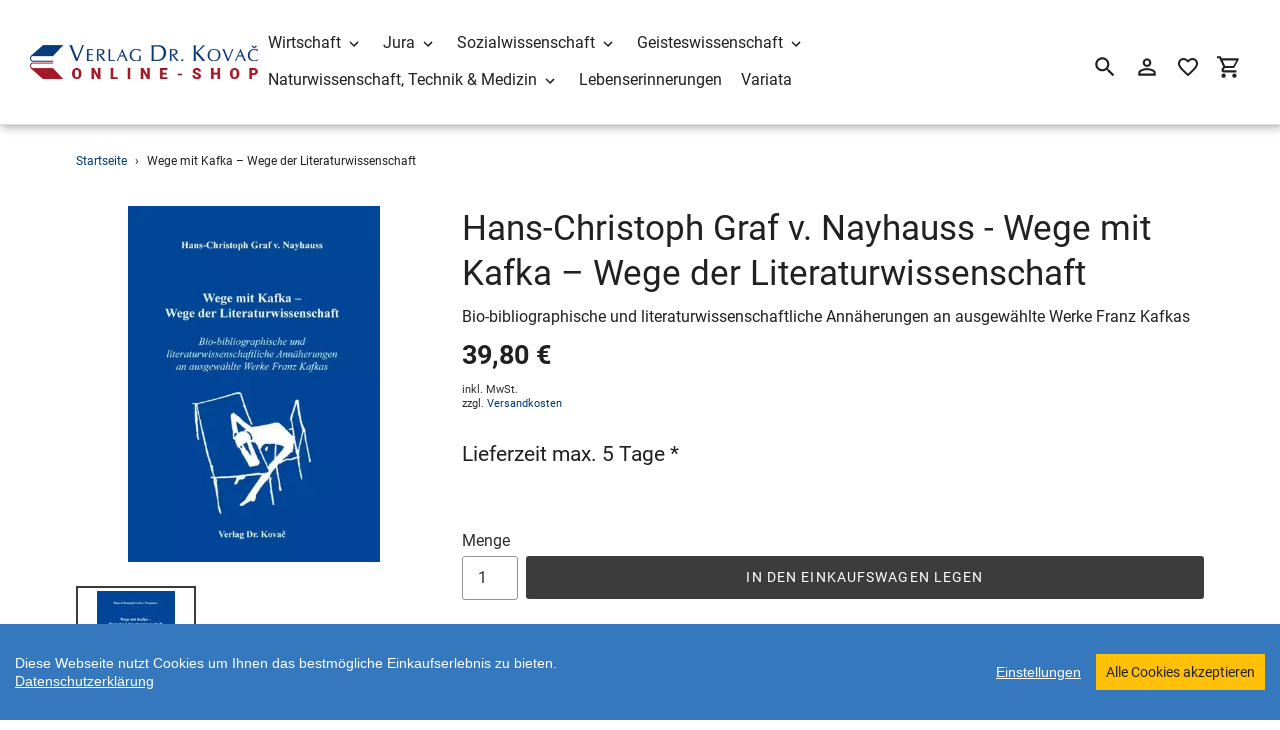

--- FILE ---
content_type: text/html; charset=utf-8
request_url: https://shop.verlagdrkovac.de/products/wege-mit-kafka-wege-der-bio-bibliographische-und-literaturwissenschaftliche-annaeherungen-an-ausgewaehlte
body_size: 23374
content:
<!DOCTYPE html>
<html class="no-js" lang="de">
  <head>
    <meta charset="utf-8" />
    <meta name="viewport" content="width=device-width,initial-scale=1" />
    <meta name="theme-color" content="#3c3c3c" />
    <link rel="canonical" href="https://shop.verlagdrkovac.de/products/wege-mit-kafka-wege-der-bio-bibliographische-und-literaturwissenschaftliche-annaeherungen-an-ausgewaehlte" />

    
    <link
      rel="shortcut icon"
      href="//img.versacommerce.io/resize=32x32/canvas=0/++/static-1.versacommerce.de//delicate-bush-39_versacommerce_de/designs/astor/assets/favicon_ukm2ff.ico"
      type="image/png"
    />
    <title>Wege mit Kafka – Wege der Literaturwissensc… (11912)&nbsp;&ndash;&nbsp;Verlag Dr. Kovač</title>

    
    <meta name="description" content="Forschungsarbeit von Hans-Christoph Graf v. Nayhauss, 256 Seiten. Erschienen 2020 im Verlag Dr. Kovač." />
      <!-- /snippets/social-meta-tags.liquid -->






<meta property="og:site_name" content="Verlag Dr. Kovač">
<meta property="og:url" content="https://shop.verlagdrkovac.de/products/wege-mit-kafka-wege-der-bio-bibliographische-und-literaturwissenschaftliche-annaeherungen-an-ausgewaehlte">
<meta property="og:title" content="Wege mit Kafka – Wege der Literaturwissensc… (11912)">
<meta property="og:type" content="product">
<meta property="og:description" content="Forschungsarbeit von Hans-Christoph Graf v. Nayhauss, 256 Seiten. Erschienen 2020 im Verlag Dr. Kovač.">

  <meta property="og:price:amount" content="39,80">
  <meta property="og:price:currency" content="EUR">

<meta property="og:image" content="http://img.versacommerce.io/resize=1200x1200/canvas=0/++/assets.versacommerce.de/images/f1a2aac816a9c55a5d2da86a0df7676c2ede92cc.webp">
<meta property="og:image:secure_url" content="https://img.versacommerce.io/resize=1200x1200/canvas=0/++/assets.versacommerce.de/images/f1a2aac816a9c55a5d2da86a0df7676c2ede92cc.webp">


  <meta name="twitter:site" content="@VerlagDrKovac">

<meta name="twitter:card" content="summary_large_image">
<meta name="twitter:title" content="Wege mit Kafka – Wege der Literaturwissensc… (11912)">
<meta name="twitter:description" content="Forschungsarbeit von Hans-Christoph Graf v. Nayhauss, 256 Seiten. Erschienen 2020 im Verlag Dr. Kovač.">

    <link href="//static-2.versacommerce.de/delicate-bush-39_versacommerce_de/designs/astor/assets/shariff/shariff.complete.css?191064" rel="stylesheet" type="text/css" media="all"/>
    <link href="//static-2.versacommerce.de/delicate-bush-39_versacommerce_de/designs/astor/assets/theme.css?191064" rel="stylesheet" type="text/css" media="all"/>

    <script src="https://ajax.googleapis.com/ajax/libs/jquery/1.9.1/jquery.min.js"></script>
    <script>
      const theme = {
        strings: {
          addToCart: "In den Einkaufswagen legen",
          soldOut: "Ausverkauft",
          unavailable: "Nicht verfügbar",
          regularPrice: "Normaler Preis",
          sale: "Angebot",
          showMore: "Mehr anzeigen",
          showLess: "Weniger anzeigen",
          addressError: "Kann die Adresse nicht finden",
          addressNoResults: "Keine Ergebnisse für diese Adresse",
          addressQueryLimit: "Sie haben die Google- API-Nutzungsgrenze überschritten. Betrachten wir zu einem \u003Ca href=\"https:\/\/developers.google.com\/maps\/premium\/usage-limits\"\u003EPremium-Paket\u003C\/a\u003E zu aktualisieren.",
          authError: "Es gab ein Problem bei Google Maps Konto zu authentifizieren.",
          newWindow: "\u00d6ffnet ein neues Fenster.",
          external: "\u00d6ffnet externe Webseite.",
          newWindowExternal: "\u00d6ffnet externe Webseite in einem neuen Fenster.",
          payAndPickup: "Jetzt bezahlen und abholen",
          estimatedDelivery: "Lieferzeit max.",
        },
        moneyFormat: "{{amount}} \u20ac"
      };
      const shop = {
        served_zipcodes: []
      };

      document.documentElement.className = document.documentElement.className.replace('no-js', 'js');
    </script>

    <!--[if (lte IE 9)]><script src="//static-2.versacommerce.de/delicate-bush-39_versacommerce_de/designs/astor/assets/match-media.min.js?191064" type="text/javascript"></script><![endif]--><!--[if (gt IE 9)|!(IE)]><!-->
    <script src="//static-4.versacommerce.de/delicate-bush-39_versacommerce_de/designs/astor/assets/lazysizes.js?191064" async="async"></script>
    <!--<![endif]-->
    <!--[if lte IE 9
      ]><script src="//static-1.versacommerce.de/delicate-bush-39_versacommerce_de/designs/astor/assets/lazysizes.min.js?191064"></script
    ><![endif]-->

    <!--[if (gt IE 9)|!(IE)]><!-->
    <script src="//static-3.versacommerce.de/delicate-bush-39_versacommerce_de/designs/astor/assets/vendor.js?191064" defer="defer"></script>
    <!--<![endif]-->
    <!--[if lte IE 9
      ]><script src="//static-3.versacommerce.de/delicate-bush-39_versacommerce_de/designs/astor/assets/vendor.js?191064"></script
    ><![endif]-->

    <!--[if (gt IE 9)|!(IE)]><!-->
    <script src="//static-1.versacommerce.de/delicate-bush-39_versacommerce_de/designs/astor/assets/theme.js?191064" defer="defer"></script>
    <!--<![endif]-->
    <!--[if lte IE 9
      ]><script src="//static-1.versacommerce.de/delicate-bush-39_versacommerce_de/designs/astor/assets/theme.js?191064"></script
    ><![endif]-->

    <script type="text/javascript">
  var Shopify = Shopify || {};
  Shopify.shop = "shop.verlagdrkovac.de";
  Shopify.locale = "de";
  Shopify.routes = Shopify.routes || {};
  Shopify.routes.root = "/";
  Shopify.designMode = window.self !== window.top;
  Shopify.currency = { active: "EUR", rate: '1.0' };
  Shopify.loadFeatures = function(features) {
    if (Array.isArray(features)) {
      features.forEach(function(feature) {
        console.log('Loading feature:', feature.name, 'version:', feature.version);
        if (typeof feature.onLoad === 'function') {
          feature.onLoad();
        }
      });
    }
  };
</script>
<script type="module">!function(o){(o.Shopify=o.Shopify||{}).modules=!0}(window);</script>
<link rel="stylesheet" href="//shop.verlagdrkovac.de/assets/shopify-compatibility.css">
<script type="application/json" id="all-sections-schemas">
  [{"name":{"de":"Produktseiten","en":"Produktseiten"},"settings":[{"type":"select","id":"image_size","label":{"de":"Foto-Gr\u00f6\u00dfe","en":"Foto-Gr\u00f6\u00dfe"},"options":[{"value":"small","label":{"de":"Klein","en":"Klein"}},{"value":"medium","label":{"de":"Mittel","en":"Mittel"}},{"value":"large","label":{"de":"Gro\u00df","en":"Gro\u00df"}}],"default":"medium"},{"type":"checkbox","id":"show_quantity_selector","label":{"de":"Quantit\u00e4ts-Auswahl anzeigen","en":"Quantit\u00e4ts-Auswahl anzeigen"},"default":false},{"type":"checkbox","id":"show_variant_labels","label":{"de":"Varianten-Etiketten anzeigen","en":"Varianten-Etiketten anzeigen"},"default":true},{"type":"checkbox","id":"show_sku","label":{"de":"Artikelnummer anzeigen","en":"Artikelnummer anzeigen"},"default":false},{"type":"checkbox","id":"show_vendor","label":{"de":"Lieferanten anzeigen","en":"Lieferanten anzeigen"},"default":false},{"type":"checkbox","id":"show_share_buttons","label":{"de":"Buttons f\u00fcr Social Media anzeigen","en":"Buttons f\u00fcr Social Media anzeigen"},"default":true},{"type":"checkbox","id":"add_single_properties_to_cart","label":{"de":"Feste Attribute im Warenkorb und in der Bestellung anzeigen","en":"Feste Attribute im Warenkorb und in der Bestellung anzeigen"},"default":false},{"type":"checkbox","id":"show_just_thumbnails_from_variant","label":{"de":"Nur Bilder aus der Variante anzeigen","en":"Nur Bilder aus der Variante anzeigen"},"default":false},{"type":"checkbox","id":"enable_image_zoom","label":{"de":"Foto-Zoom zulassen","en":"Foto-Zoom zulassen"},"default":true},{"type":"checkbox","id":"show_paypal_button","label":{"de":"PayPal Button auf Produktseite anzeigen","en":"PayPal Button auf Produktseite anzeigen"},"default":false},{"type":"checkbox","id":"show_shipping_and_delivery_times","label":{"de":"Lieferung \u0026 Versand anzeigen","en":"Lieferung \u0026 Versand anzeigen"},"default":false},{"type":"header","content":{"de":"Produktinformationen","en":"Produktinformationen"}},{"type":"checkbox","id":"show_info_tab_1","label":{"de":"Tab 1 anzeigen","en":"Tab 1 anzeigen"},"default":false},{"type":"page","id":"page_1","label":"Seite"},{"type":"text","id":"tab_title_1","label":{"de":"Titel","en":"Titel"}},{"type":"richtext","id":"tab_text_1","label":{"de":"Manueller Text","en":"Manueller Text"}},{"type":"checkbox","id":"show_info_tab_2","label":{"de":"Tab 2 anzeigen","en":"Tab 2 anzeigen"},"default":false},{"type":"page","id":"page_2","label":"Seite"},{"type":"text","id":"tab_title_2","label":{"de":"Titel","en":"Titel"}},{"type":"richtext","id":"tab_text_2","label":{"de":"Manueller Text","en":"Manueller Text"}},{"type":"checkbox","id":"show_info_tab_3","label":{"de":"Tab 3 anzeigen","en":"Tab 3 anzeigen"},"default":false},{"type":"page","id":"page_3","label":"Seite"},{"type":"text","id":"tab_title_3","label":{"de":"Titel","en":"Titel"}},{"type":"richtext","id":"tab_text_3","label":{"de":"Manueller Text","en":"Manueller Text"}},{"type":"checkbox","id":"show_info_tab_4","label":{"de":"Tab 4 anzeigen","en":"Tab 4 anzeigen"},"default":false},{"type":"page","id":"page_4","label":"Seite"},{"type":"text","id":"tab_title_4","label":{"de":"Title","en":"Title"}},{"type":"richtext","id":"tab_text_4","label":{"de":"Manueller Text","en":"Manueller Text"}},{"type":"header","content":{"de":"Lieferzeit","en":"Lieferzeit"}},{"type":"checkbox","id":"show_shipping_time_info","label":{"de":"Informationen zur Lieferzeit anzeigen (der Text wird unten auf der Produktseite platziert - es wird ein Sternchen neben der Lieferzeit des Produkts gesetzt)","en":"Informationen zur Lieferzeit anzeigen (der Text wird unten auf der Produktseite platziert - es wird ein Sternchen neben der Lieferzeit des Produkts gesetzt)"},"default":false},{"type":"text","id":"shipping_details_title","label":{"de":"\u00dcberschrift","en":"\u00dcberschrift"},"info":{"de":"Beispiel\u00fcberschrift: Lieferzeit","en":"Beispiel\u00fcberschrift: Lieferzeit"}},{"type":"richtext","id":"shipping_details_description","label":{"de":"Text","en":"Text"},"info":{"de":"Beispieltext(* einschlie\u00dfen): \u003Cp\u003E* gilt f\u00fcr Lieferungen innerhalb Deutschlands, Lieferzeiten f\u00fcr andere L\u00e4nder entnehmen Sie bitte der Schaltfl\u00e4che mit den Versandinformationen\u003C/p\u003E","en":"Beispieltext(* einschlie\u00dfen): \u003Cp\u003E* gilt f\u00fcr Lieferungen innerhalb Deutschlands, Lieferzeiten f\u00fcr andere L\u00e4nder entnehmen Sie bitte der Schaltfl\u00e4che mit den Versandinformationen\u003C/p\u003E"}},{"type":"header","content":{"de":"Details zum reduzierten Preis","en":"Details zum reduzierten Preis"}},{"type":"text","id":"streichpreis_info","label":{"de":"Streichpreis (UVP) info anzeigen wenn gesetzt","en":"Streichpreis (UVP) info anzeigen wenn gesetzt"}},{"type":"text","id":"extracost_info","label":{"de":"Extrakosten info anzeigen wenn gesetzt","en":"Extrakosten info anzeigen wenn gesetzt"}}]}]
</script>
<link rel="stylesheet" href="//static-3.versacommerce.de/delicate-bush-39_versacommerce_de/designs/astor/compiled_assets/styles.css">
<script type="text/javascript" id="__st">
  var __st={"pageurl":"shop.verlagdrkovac.de/products/wege-mit-kafka-wege-der-bio-bibliographische-und-literaturwissenschaftliche-annaeherungen-an-ausgewaehlte"};
</script>

    <script src="//static-4.versacommerce.de/delicate-bush-39_versacommerce_de/designs/astor/assets/jquery.touchSwipe.min.js?191064" type="text/javascript"></script>
    <script src="//static-3.versacommerce.de/delicate-bush-39_versacommerce_de/designs/astor/assets/shariff/shariff.min.js?191064" type="text/javascript"></script>

    <!-- START custom-css -->
    <style type="text/css" media="screen">
      
    </style>
    <!-- END custom-css -->

    <!-- START custom-html -->
    
    <!-- END custom-html -->
  <script src="https://www.google.com/recaptcha/api.js?render="></script>

<script>
  window.onload = function() {
    grecaptcha.ready(function() {
      var inputs = document.querySelectorAll('input[name="g-recaptcha-response"]');
      var active_recapcha_actions = ["registration", "contact", "newsletter", "gdpr_email"]

      inputs.forEach(function(input) {
        var action = input.getAttribute('data-action');
        if (active_recapcha_actions.includes(action)) {
          grecaptcha.execute('', {action: action}).then(function(token) {
              input.value = token;
          });
        }
      });
    });
  }
</script>
<script src="/javascripts/cookieconsent.js"> </script>

<script>
  window.CookieConsent.init({
    // More link URL on bar
    modalMainTextMoreLink: "pages/datenschutz",
    // How lond to wait until bar comes up
    barTimeout: 1000,
    // Look and feel
    theme: {
      barColor: "#3678bd",
      barTextColor: "#FFF",
      barMainButtonColor: "#ffc107",
      barMainButtonTextColor: "#222222",
      modalMainButtonColor: "#4285F4",
      modalMainButtonTextColor: "#FFF",
    },
    language: {
      // Current language
      current: 'en',
      locale: {
        en: {
          barMainText: 'Diese Webseite nutzt Cookies um Ihnen das bestmögliche Einkaufserlebnis zu bieten.',
          barLinkSetting: 'Einstellungen',
          barBtnAcceptAll: 'Alle Cookies akzeptieren',
          modalMainTitle: 'Cookie Einstellungen',
          modalMainText: 'Auf dieser Website nutzen wir Cookies und vergleichbare Funktionen zur Verarbeitung von Endgeräteinformationen und personenbezogenen Daten. Die Verarbeitung dient der Einbindung von Inhalten, externen Diensten und Elementen Dritter, der statistischen Analyse/Messung, personalisierten Werbung sowie der Einbindung sozialer Medien. Je nach Funktion werden dabei Daten an Dritte weitergegeben und von diesen verarbeitet. Diese Einwilligung ist freiwillig.',
          modalBtnSave: 'Speichern',
          modalBtnAcceptAll: 'Alle Cookies akzeptieren',
          modalAffectedSolutions: 'Betroffene Anwendungen:',
          learnMore: 'Mehr...',
          on: 'Ein',
          off: 'Aus',
        }
      }
    },
    // List all the categories you want to display
    categories: {
      // Unique name
      // This probably will be the default category
      necessary: {
        // The cookies here are necessary and category cant be turned off.
        // Wanted config value  will be ignored.
        needed: true,
        // The cookies in this category will be let trough.
        // This probably should be false if not necessary category
        wanted: true,
        // If the checkbox is on or off at first run.
        checked: true,
        // Language settings for categories
        language: {
          locale: {
            en: {
              name: 'Notwendige Cookies',
              description: 'Die Cookies in dieser Kategorie sind technisch notwendig für den Betrieb dieser Webseite.',
            }
          }
        }
      },
      analytics: {
        // The cookies here are necessary and category cant be turned off.
        // Wanted config value  will be ignored.
        needed: false,
        // The cookies in this category will be let trough.
        // This probably should be false if not necessary category
        wanted: false,
        // If the checkbox is on or off at first run.
        checked: false,
        // Language settings for categories
        language: {
          locale: {
            en: {
              name: 'Analyse',
              description: 'Diese Cookies werden genutzt um Benutzerverhalten zu analysieren, damit wir unsere Webseite noch besser machen können.',
            }
          }
        }
      },
      ads: {
        // The cookies here are necessary and category cant be turned off.
        // Wanted config value  will be ignored.
        needed: false,
        // The cookies in this category will be let trough.
        // This probably should be false if not necessary category
        wanted: false,
        // If the checkbox is on or off at first run.
        checked: false,
        // Language settings for categories
        language: {
          locale: {
            en: {
              name: 'Anzeigen / Marketing',
              description: 'Diese Cookies ermöglichen personalisierte Werbung oder Marketing.',
            }
          }
        }
      }
    },
    // List actual services here
    services: {
      stripe: {
        category: 'necessary',
        type: 'dynamic-script',
        search: 'stripe',
        cookies: [
          {
            name: '__stripe_sid',
            domain: `.${window.location.hostname}`
          },
          {
            name: '__stripe_mid',
            domain: `.${window.location.hostname}`
          }
        ],
        language: {
          locale: {
            en: {
              name: 'Stripe'
            }
          }
        }
      },
      // Unique name
      
        google_analytics: {
          // Existing category Unique name
          // This example shows how to block Google Analytics
          category: 'analytics',
          // Type of blocking to apply here.
          // This depends on the type of script we are trying to block
          // Can be: dynamic-script, script-tag, wrapped, localcookie
          type: 'script-tag',
          // Only needed if "type: dynamic-script"
          // The filter will look for this keyword in inserted scipt tags
          // and block if match found
          search: 'analytics',
          // List of known cookie names or Regular expressions matching
          // cookie names placed by this service.
          // These willbe removed from current domain and .domain.
          cookies: [
            {
              // Known cookie name.
              name: '_gid',
              // Expected cookie domain.
              domain: `.${window.location.hostname}`
            },
            {
              name: '_gid',
              domain: `${window.location.hostname}`.replace("www", "")
            },
						{
              name: '_gid',
              domain: `.${window.location.hostname}`.replace("www", "")
            },
            {
              name: /^_gid\w*/,
              domain: `${window.location.hostname}`.replace("www", "")
            },
            {
              name: /^_gid\w*/,
              domain: `.${window.location.hostname}`.replace("www", "")
            },
            {
              name: /^_ga/,
              domain: `${window.location.hostname}`.replace("www", "")
            },
            {
              name: /^_ga/,
              domain: `.${window.location.hostname}`.replace("www", "")
            },
            {
              name: /^_ga/,
              domain: `.${window.location.hostname}`
            },
            {
              name: /^_ga/,
              domain: `${window.location.hostname}`
            },
						{
              name: '_gid',
              domain: '.versacommerce.de'
            },
            {
              name: /^_ga/,
              domain: '.versacommerce.de'
            },
            {
              name: /^_ga/
            },
            {
              name: /^_ga\w*/,
              domain: `${window.location.hostname}`.replace("www", "")
            },
            {
              name: /^_ga\w*/,
              domain: `.${window.location.hostname}`.replace("www", "")
            }
          ],
          language: {
            locale: {
              en: {
                name: 'Google Analytics'
              }
            }
          }
        },
      

      

      

      

      

      
      

    }
  });

  </script>



<script>
document.addEventListener("DOMContentLoaded", function() {
  const privacyPolicyElement = document.createElement("a");
  const newContent = document.createTextNode("Datenschutzerklärung");
  privacyPolicyElement.appendChild(newContent);
  privacyPolicyElement.title = "privacy policy";
  privacyPolicyElement.href= "https://shop.verlagdrkovac.de/pages/datenschutz";
  const textElement = document.querySelector("#cconsent-bar .ccb__wrapper .ccb__left");
  textElement.appendChild(privacyPolicyElement);
});
</script>

<style>
#cconsent-bar > div.ccb__wrapper > div.ccb__right > div.ccb__button {
  display: flex;
  align-items: baseline;
}
  
#cconsent-bar button {
  margin: 0; /* add this */
}
</style>
<!-- Google tag (gtag.js) -->
<script async src="https://www.googletagmanager.com/gtag/js?id=334922834"></script>
<script>
  window.dataLayer = window.dataLayer || [];
  function gtag(){dataLayer.push(arguments);}
  gtag('js', new Date());

  gtag('config', '334922834');
  

  
   
   
     
     
     

        gtag('event', 'view_item', {
            "currency": 'EUR',
            
              'value': '39.8',
            
            "items": [
              
            ]
        });

        document.addEventListener('DOMContentLoaded', function() {
          let addToCartForm = document.querySelector('form[action$="/cart/add"]');
          addToCartForm.addEventListener("submit", (event) => {
            //console.log("addtocart event triggered");
            gtag('event', 'add_to_cart', {
              "currency": 'EUR',
              
                'value': '39.8',
                
                "items": [
                  
                ]
            });
          });
        });
     
    
  
</script>
<script>
  document.addEventListener("DOMContentLoaded", function() {
    try {
      if (window !== window.parent) {
        var hasContentForIndex = "product" == "index";
        var hasContentForPage = "product" == "page";
        var hasContentForProduct = "product" == "product";

        var hasContentForNotFoundTemplate = "product" == "404";
        var hasContentForArticle = "product" == "article";
        var hasContentForBlog = "product" == "blog";
        var hasContentForCart = "product" == "cart";
        var hasContentForCollection = "product" == "collection";
        var hasContentForAccount = "product" == "account";
        var hasContentForActivateAccount = "product" == "activate-account";
        var hasContentForAddresses = "product" == "addresses";
        var hasContentForLogin = "product" == "login";
        var hasContentForOrder = "product" == "order";
        var hasContentForRegister = "product" == "register";
        var hasContentForResetPassword = "product" == "reset-password";
        var hasContentForOrder = "product" == "order";
        var hasContentForListCollections = "product" == "list-collections";
        var hasContentForSearch = "product" == "search";
        
        var templateSuffix = ""
        var templateName = "product";

        var sectionIds = [];
        var sections = document.getElementsByClassName("shopify-section");

        for (i = 0; i < sections.length; i++) {
            var section = sections[i];
            var sectionId = section.getAttribute("data-section-file-name");
          
            var hasSubstringClass = false;
            var classNames = section.className.split(' ');
   
            for (var t = 0; t < classNames.length; t++) {
              if (classNames[t].includes('shopify-section-group')) {
                hasSubstringClass = true;
                break;
              }
            }

            if (!sectionId) {
              sectionId = section.getAttribute("data-section-id");
            }

            if (sectionId && (hasSubstringClass == false)) {
                sectionIds.push(sectionId);
            }
        }

        var uniqueSectionIds = sectionIds.filter(function(sectionId, index, self) {
            return index == self.indexOf(sectionId);
        });
				console.log(uniqueSectionIds);

        window.VERSACOMMERCE_SECTIONS = {staticSections: uniqueSectionIds, hasContentForIndex: hasContentForIndex, hasContentForPage: hasContentForPage, hasContentForProduct: hasContentForProduct,
          hasContentForNotFoundTemplate: hasContentForNotFoundTemplate, hasContentForArticle: hasContentForArticle, hasContentForBlog: hasContentForBlog, hasContentForCart: hasContentForCart,
          hasContentForCollection: hasContentForCollection, hasContentForAccount: hasContentForAccount, hasContentForActivateAccount: hasContentForActivateAccount, hasContentForAddresses: hasContentForAddresses,
          hasContentForLogin: hasContentForLogin, hasContentForOrder: hasContentForOrder, hasContentForRegister: hasContentForRegister, hasContentForResetPassword: hasContentForResetPassword,
          hasContentForOrder: hasContentForOrder, hasContentForListCollections: hasContentForListCollections, hasContentForSearch: hasContentForSearch, 
          templateSuffix: templateSuffix, templateName: templateName
        };
        window.VERSACOMMERCE_SECTION_URLS = {
            "Home": "delicate-bush-39.versacommerce.de",
            "Produkt": "delicate-bush-39.versacommerce.de/products/analytische-auswertung-und-steuerung-von-optionspositionen",
            "Produktgruppe": "delicate-bush-39.versacommerce.de/collections/studien-zur-rechtswissenschaft",
            "Warenkorb": "delicate-bush-39.versacommerce.de/cart"
        };

        if (window.console) {
            console.debug("uniqueSectionIds: " + uniqueSectionIds);
            console.debug("hasContentForIndex: " + hasContentForIndex);
            console.debug("hasContentForPage: " + hasContentForPage);
        }
          window.parent.postMessage({cmd: "filter-sections", args: window.VERSACOMMERCE_SECTIONS}, "*");
          window.parent.postMessage({cmd: "create-urls", args: window.VERSACOMMERCE_SECTION_URLS}, "*");
      }

    }
    catch(error) {}
  });
</script></head>

  <body
    class="template-product with-fixed-header"
  >

     

    <a class="in-page-link visually-hidden skip-link" href="#MainContent">Direkt zum Inhalt</a>

    <div
      id="SearchDrawer"
      class="m-search drawer drawer--top"
      role="dialog"
      aria-modal="true"
      aria-label="Suchen"
    >
      <div class="m-search__table">
        <div class="m-search__table-cell m-search__form-wrapper">
          <form
            class="search m-search__form"
            action="/search"
            method="get"
            role="search"
          >
            <input
              class="search__input m-search__input"
              type="search"
              name="q"
              value=""
              placeholder="Suchen"
              aria-label="Suchen"
            />
            <button
              class="m-search__submit search__submit btn--link"
              type="submit"
            >
              <svg aria-hidden="true" focusable="false" role="presentation" class="m-icon m-icon--search" viewBox="0 0 24 24"><path d="m9.5 3c3.59 0 6.5 2.91 6.5 6.5 0 1.61-.59 3.09-1.56 4.23l.27.27h.79l5 5-1.5 1.5-5-5v-.79l-.27-.27c-1.14.97-2.62 1.56-4.23 1.56-3.59 0-6.5-2.91-6.5-6.5s2.91-6.5 6.5-6.5m0 2c-2.5 0-4.5 2-4.5 4.5s2 4.5 4.5 4.5 4.5-2 4.5-4.5-2-4.5-4.5-4.5z"/></svg>

              <span class="m-icon__fallback-text">Suchen</span>
            </button>
          </form>
        </div>
        <div class="m-search__table-cell text-right">
          <button
            type="button"
            class="btn--link m-search__close js-drawer-close"
          >
            <svg aria-hidden="true" focusable="false" role="presentation" class="m-icon m-icon--close" viewBox="0 0 24 24"><path d="M19,6.41L17.59,5L12,10.59L6.41,5L5,6.41L10.59,12L5,17.59L6.41,19L12,13.41L17.59,19L19,17.59L13.41,12L19,6.41Z" /></svg>

            <span class="m-icon__fallback-text">Schließen (esc)</span>
          </button>
        </div>
      </div>
    </div>

    <div id='shopify-section-header' class='shopify-section ' data-section-id='header' data-section-file-name='header' data-theme-editor-section='{&quot;id&quot;:&quot;header&quot;,&quot;type&quot;:&quot;TODO&quot;,&quot;hidden&quot;:false}'><header class="astor-header" data-section-id="header" data-section-type="header-section" role="banner"  style="min-height: 79px;">
  

<script>
	$(document).ready(function(){
	  $(".x-close-button").click(function() {
	    $(".astor-header-announcement").fadeOut("slow");
	  });
	});
</script>


  <div class="astor-header__inner">
    <div class="astor-header__bar">
      <h1 class="astor-header__brand h2">
        
        
        
        

        
          <a href="/">
            
              <img src="//img.versacommerce.io/resize=x250/canvas=0/++/static-2.versacommerce.de//delicate-bush-39_versacommerce_de/designs/astor/assets/logo_jdnvrt.jpg" srcset="//img.versacommerce.io/resize=x250/canvas=0/++/static-2.versacommerce.de//delicate-bush-39_versacommerce_de/designs/astor/assets/logo_jdnvrt.jpg 1x, //img.versacommerce.io/resize=x500/canvas=0/++/static-2.versacommerce.de//delicate-bush-39_versacommerce_de/designs/astor/assets/logo_jdnvrt.jpg 2x" alt="
          Verlag Dr. Kovač" style="max-width: 250px;">
              
            
          </a>
        
      </h1>

      <nav class="astor-nav" id="AccessibleNav" role="navigation">
        <ul class="site-nav list--inline " id="SiteNav">
  

    
      <li class="flex site-nav--has-dropdown ">
        <ul>
          <li class="site-nav__dropdown-toggler ">
            <a href="/pages/wirtschaft" class="site-nav__link site-nav__link--main">
              <span class="site-nav__label">Wirtschaft</span><svg aria-hidden="true" focusable="false" role="presentation" class="m-icon m-icon--chevron-down" viewBox="0 0 24 24"><path d="M7.41,8.58L12,13.17L16.59,8.58L18,10L12,16L6,10L7.41,8.58Z" /></svg>

            </a>
            <div class="site-nav__dropdown" id="SiteNavLabel-wirtschaft">
              
                <ul>
                  
                    <li>
                      <a href="/pages/rechnungswesen-and-finanzen-ueberblick" class="site-nav__link site-nav__child-link" data-active-child-link="">
                        <span class="site-nav__label">Rechnungswesen &amp; Finanzen</span>
                      </a>
                    </li>
                  
                    <li>
                      <a href="/pages/unternehmensfuehrung-and-organisation" class="site-nav__link site-nav__child-link" data-active-child-link="">
                        <span class="site-nav__label">Unternehmensführung &amp; Organisation</span>
                      </a>
                    </li>
                  
                    <li>
                      <a href="/pages/marketing-and-absatz-ueberblick" class="site-nav__link site-nav__child-link" data-active-child-link="">
                        <span class="site-nav__label">Marketing &amp; Absatz</span>
                      </a>
                    </li>
                  
                    <li>
                      <a href="/pages/produktion-and-logistik-ueberblick" class="site-nav__link site-nav__child-link" data-active-child-link="">
                        <span class="site-nav__label">Produktion &amp; Logistik</span>
                      </a>
                    </li>
                  
                    <li>
                      <a href="/pages/spezielle-betriebswirtschaftslehren-ueberblick" class="site-nav__link site-nav__child-link" data-active-child-link="">
                        <span class="site-nav__label">Spezielle Betriebswirtschaftslehren</span>
                      </a>
                    </li>
                  
                    <li>
                      <a href="/pages/volkswirtschaft" class="site-nav__link site-nav__child-link" data-active-child-link="">
                        <span class="site-nav__label">Volkswirtschaft</span>
                      </a>
                    </li>
                  
                    <li>
                      <a href="/pages/agrarwissenschaft-ueberblick" class="site-nav__link site-nav__child-link site-nav__link--last" data-active-child-link="">
                        <span class="site-nav__label">Agrarwissenschaft</span>
                      </a>
                    </li>
                  
                </ul>
              
            </div>
          </li>
        </ul>
      </li>
    
  

    
      <li class="flex site-nav--has-dropdown ">
        <ul>
          <li class="site-nav__dropdown-toggler ">
            <a href="/pages/jura-ueberblick" class="site-nav__link site-nav__link--main">
              <span class="site-nav__label">Jura</span><svg aria-hidden="true" focusable="false" role="presentation" class="m-icon m-icon--chevron-down" viewBox="0 0 24 24"><path d="M7.41,8.58L12,13.17L16.59,8.58L18,10L12,16L6,10L7.41,8.58Z" /></svg>

            </a>
            <div class="site-nav__dropdown" id="SiteNavLabel-jura">
              
                <ul>
                  
                    <li>
                      <a href="/pages/zivilrecht-and-arbeitsrecht-ueberblick" class="site-nav__link site-nav__child-link" data-active-child-link="">
                        <span class="site-nav__label">Zivilrecht &amp; Arbeitsrecht</span>
                      </a>
                    </li>
                  
                    <li>
                      <a href="/pages/wirtschaftsrecht-and-handelsrecht-ueberblick" class="site-nav__link site-nav__child-link" data-active-child-link="">
                        <span class="site-nav__label">Wirtschaftsrecht &amp; Handelsrecht</span>
                      </a>
                    </li>
                  
                    <li>
                      <a href="/pages/strafrecht-and-kriminologie-ueberblick" class="site-nav__link site-nav__child-link" data-active-child-link="">
                        <span class="site-nav__label">Strafrecht &amp; Kriminologie</span>
                      </a>
                    </li>
                  
                    <li>
                      <a href="/pages/verwaltungsrecht-and-sozialrecht-ueberblick" class="site-nav__link site-nav__child-link" data-active-child-link="">
                        <span class="site-nav__label">Verwaltungsrecht &amp; Sozialrecht</span>
                      </a>
                    </li>
                  
                    <li>
                      <a href="/pages/staatsrecht-verfassungsrecht-and-voelkerrecht-ueberblick" class="site-nav__link site-nav__child-link" data-active-child-link="">
                        <span class="site-nav__label">Staatsrecht, Verfassungsrecht &amp; Völkerrecht</span>
                      </a>
                    </li>
                  
                    <li>
                      <a href="/collections/rechtsgeschichtliche-studien" class="site-nav__link site-nav__child-link site-nav__link--last" data-active-child-link="">
                        <span class="site-nav__label">Rechtsgeschichte</span>
                      </a>
                    </li>
                  
                </ul>
              
            </div>
          </li>
        </ul>
      </li>
    
  

    
      <li class="flex site-nav--has-dropdown ">
        <ul>
          <li class="site-nav__dropdown-toggler ">
            <a href="/pages/sozialwissenschaft-ueberblick" class="site-nav__link site-nav__link--main">
              <span class="site-nav__label">Sozialwissenschaft</span><svg aria-hidden="true" focusable="false" role="presentation" class="m-icon m-icon--chevron-down" viewBox="0 0 24 24"><path d="M7.41,8.58L12,13.17L16.59,8.58L18,10L12,16L6,10L7.41,8.58Z" /></svg>

            </a>
            <div class="site-nav__dropdown" id="SiteNavLabel-sozialwissenschaft">
              
                <ul>
                  
                    <li>
                      <a href="/pages/politikwissenschaft-ueberblick" class="site-nav__link site-nav__child-link" data-active-child-link="">
                        <span class="site-nav__label">Politikwissenschaft</span>
                      </a>
                    </li>
                  
                    <li>
                      <a href="/pages/soziologie-ueberblick" class="site-nav__link site-nav__child-link" data-active-child-link="">
                        <span class="site-nav__label">Soziologie</span>
                      </a>
                    </li>
                  
                    <li>
                      <a href="/collections/geographica-schriftenreihe-geowissenschaften-und-geographie" class="site-nav__link site-nav__child-link" data-active-child-link="">
                        <span class="site-nav__label">Geographie</span>
                      </a>
                    </li>
                  
                    <li>
                      <a href="/pages/erziehungswissenschaft-ueberblick" class="site-nav__link site-nav__child-link" data-active-child-link="">
                        <span class="site-nav__label">Erziehungswissenschaft</span>
                      </a>
                    </li>
                  
                    <li>
                      <a href="/pages/psychologie-ueberblick" class="site-nav__link site-nav__child-link site-nav__link--last" data-active-child-link="">
                        <span class="site-nav__label">Psychologie</span>
                      </a>
                    </li>
                  
                </ul>
              
            </div>
          </li>
        </ul>
      </li>
    
  

    
      <li class="flex site-nav--has-dropdown ">
        <ul>
          <li class="site-nav__dropdown-toggler ">
            <a href="/pages/geisteswissenschaft-ueberblick" class="site-nav__link site-nav__link--main">
              <span class="site-nav__label">Geisteswissenschaft</span><svg aria-hidden="true" focusable="false" role="presentation" class="m-icon m-icon--chevron-down" viewBox="0 0 24 24"><path d="M7.41,8.58L12,13.17L16.59,8.58L18,10L12,16L6,10L7.41,8.58Z" /></svg>

            </a>
            <div class="site-nav__dropdown" id="SiteNavLabel-geisteswissenschaft">
              
                <ul>
                  
                    <li>
                      <a href="/pages/geschichtswissenschaft-ueberblick" class="site-nav__link site-nav__child-link" data-active-child-link="">
                        <span class="site-nav__label">Geschichtswissenschaft</span>
                      </a>
                    </li>
                  
                    <li>
                      <a href="/pages/archaeologie-and-altertumswissenschaft-ueberblick" class="site-nav__link site-nav__child-link" data-active-child-link="">
                        <span class="site-nav__label">Archäologie &amp; Altertumswissenschaft</span>
                      </a>
                    </li>
                  
                    <li>
                      <a href="/pages/literaturwissenschaft-and-sprachwissenschaft-ueberblick" class="site-nav__link site-nav__child-link" data-active-child-link="">
                        <span class="site-nav__label">Literaturwissenschaft &amp; Sprachwissenschaft</span>
                      </a>
                    </li>
                  
                    <li>
                      <a href="/pages/kommunikations-and-medienwissenschaft-ueberblick" class="site-nav__link site-nav__child-link" data-active-child-link="">
                        <span class="site-nav__label">Kommunikations- &amp; Medienwissenschaft</span>
                      </a>
                    </li>
                  
                    <li>
                      <a href="/pages/kultur-kunst-and-musikwissenschaft-ueberblick" class="site-nav__link site-nav__child-link" data-active-child-link="">
                        <span class="site-nav__label">Kultur-, Kunst- &amp; Musikwissenschaft</span>
                      </a>
                    </li>
                  
                    <li>
                      <a href="/pages/philosophie-ueberblick" class="site-nav__link site-nav__child-link" data-active-child-link="">
                        <span class="site-nav__label">Philosophie</span>
                      </a>
                    </li>
                  
                    <li>
                      <a href="/pages/theologie-and-religionswissenschaft" class="site-nav__link site-nav__child-link site-nav__link--last" data-active-child-link="">
                        <span class="site-nav__label">Theologie &amp; Religionswissenschaft</span>
                      </a>
                    </li>
                  
                </ul>
              
            </div>
          </li>
        </ul>
      </li>
    
  

    
      <li class="flex site-nav--has-dropdown ">
        <ul>
          <li class="site-nav__dropdown-toggler ">
            <a href="/pages/naturwissenschaft-technik-and-medizin-ueberblick" class="site-nav__link site-nav__link--main">
              <span class="site-nav__label">Naturwissenschaft, Technik & Medizin</span><svg aria-hidden="true" focusable="false" role="presentation" class="m-icon m-icon--chevron-down" viewBox="0 0 24 24"><path d="M7.41,8.58L12,13.17L16.59,8.58L18,10L12,16L6,10L7.41,8.58Z" /></svg>

            </a>
            <div class="site-nav__dropdown" id="SiteNavLabel-naturwissenschaft-technik-and-medizin">
              
                <ul>
                  
                    <li>
                      <a href="/pages/technikwissenschaft-and-ingenieurwissenschaft" class="site-nav__link site-nav__child-link" data-active-child-link="">
                        <span class="site-nav__label">Technikwissenschaft &amp; Ingenieurwissenschaft</span>
                      </a>
                    </li>
                  
                    <li>
                      <a href="/pages/mathematik-and-naturwissenschaft-ueberblick" class="site-nav__link site-nav__child-link" data-active-child-link="">
                        <span class="site-nav__label">Mathematik &amp; Naturwissenschaft</span>
                      </a>
                    </li>
                  
                    <li>
                      <a href="/pages/informatik-ueberblick" class="site-nav__link site-nav__child-link" data-active-child-link="">
                        <span class="site-nav__label">Informatik</span>
                      </a>
                    </li>
                  
                    <li>
                      <a href="/pages/sportwissenschaft-and-bewegungswissenschaft" class="site-nav__link site-nav__child-link" data-active-child-link="">
                        <span class="site-nav__label">Sportwissenschaft &amp; Bewegungswissenschaft</span>
                      </a>
                    </li>
                  
                    <li>
                      <a href="/pages/medizin-and-gesundheitswissenschaft-ueberblick" class="site-nav__link site-nav__child-link site-nav__link--last" data-active-child-link="">
                        <span class="site-nav__label">Medizin &amp; Gesundheitswissenschaft</span>
                      </a>
                    </li>
                  
                </ul>
              
            </div>
          </li>
        </ul>
      </li>
    
  

    
      <li >
        <a href="/collections/lebenserinnerungen" class="site-nav__link site-nav__link--main">
          <span class="site-nav__label">Lebenserinnerungen</span>
        </a>
      </li>
    
  

    
      <li >
        <a href="/collections/variata" class="site-nav__link site-nav__link--main">
          <span class="site-nav__label">Variata</span>
        </a>
      </li>
    
  
</ul>


<script>
  const threeLevelDropdowns = document.querySelectorAll(".site-nav__dropdown:not(.site-nav__dropdown--three-level)");
  const borderWidth = 1;
  threeLevelDropdowns.forEach(function(element, index) {
    element.style.display = 'block';
    let width = element.clientWidth;
    element.style.display = '';
    let deepChildren = element.querySelectorAll(".site-nav__dropdown.site-nav__dropdown--three-level");
    for(let i = 0; i < deepChildren.length; i++)  {
      deepChildren[i].style.marginLeft = width + borderWidth + 'px';
    }
  });
</script>
      </nav>

      <div class="astor-header-actions">
        <button type="button" class="astor-header-actions__item js-drawer-open-top">
          <svg aria-hidden="true" focusable="false" role="presentation" class="m-icon m-icon--search" viewBox="0 0 24 24"><path d="m9.5 3c3.59 0 6.5 2.91 6.5 6.5 0 1.61-.59 3.09-1.56 4.23l.27.27h.79l5 5-1.5 1.5-5-5v-.79l-.27-.27c-1.14.97-2.62 1.56-4.23 1.56-3.59 0-6.5-2.91-6.5-6.5s2.91-6.5 6.5-6.5m0 2c-2.5 0-4.5 2-4.5 4.5s2 4.5 4.5 4.5 4.5-2 4.5-4.5-2-4.5-4.5-4.5z"/></svg>

          <span class="m-icon__fallback-text">Suchen</span>
        </button>

        
          
            <a href="/account/login" class="astor-header-actions__item astor-header__account">
              <svg aria-hidden="true" focusable="false" role="presentation" class="m-icon m-icon--login" viewBox="0 0 24 24"><path d="M12,4C14.21,4 16,5.79 16,8C16,10.21 14.21,12 12,12C9.79,12 8,10.21 8,8C8,5.79 9.79,4 12,4M12,6C10.9,6 10,6.9 10,8C10,9.1 10.9,10 12,10C13.1,10 14,9.1 14,8C14,6.9 13.1,6 12,6M12,13C14.67,13 20,14.33 20,17V20H4V17C4,14.33 9.33,13 12,13M12,14.9C9.03,14.9 5.9,16.36 5.9,17V18.1H18.1V17C18.1,16.36 14.97,14.9 12,14.9Z" /></svg>

              <span class="m-icon__fallback-text">Einloggen</span>
            </a>
          
        

        <a title="Merkzettel" href="/lists/favorites" class="astor-header-actions__item">
          <svg style="width:24px;height:24px" viewBox="0 0 24 24">
            <path fill="currentColor" d="M12.1 18.55L12 18.65L11.89 18.55C7.14 14.24 4 11.39 4 8.5C4 6.5 5.5 5 7.5 5C9.04 5 10.54 6 11.07 7.36H12.93C13.46 6 14.96 5 16.5 5C18.5 5 20 6.5 20 8.5C20 11.39 16.86 14.24 12.1 18.55M16.5 3C14.76 3 13.09 3.81 12 5.08C10.91 3.81 9.24 3 7.5 3C4.42 3 2 5.41 2 8.5C2 12.27 5.4 15.36 10.55 20.03L12 21.35L13.45 20.03C18.6 15.36 22 12.27 22 8.5C22 5.41 19.58 3 16.5 3Z"/>
          </svg>
          <div id="merkzettelCount" class="astor-header-actions__counter">
            <span id="merkzettelCount_span"></span>
          </div>
        </a>
        <script>
          var merkzettel_list = JSON.parse(localStorage.getItem("merkzettel_list") || "[]");
          if (merkzettel_list.length > 0) {
            document.querySelector("#merkzettelCount_span").innerHTML = merkzettel_list.length;
          } else {
            document.querySelector("#merkzettelCount").style.display = 'none';
          }
        </script>

        <a href="/cart" class="astor-header-actions__item astor-header__cart">
          <svg aria-hidden="true" focusable="false" role="presentation" class="m-icon m-icon--cart" viewBox="0 0 24 24"><path d="M17,18C18.1,18 19,18.9 19,20C19,21.1 18.1,22 17,22C15.89,22 15,21.1 15,20C15,18.89 15.89,18 17,18M1,2H4.27L5.21,4H20C20.55,4 21,4.45 21,5C21,5.17 20.95,5.34 20.88,5.5L17.3,11.97C16.96,12.58 16.3,13 15.55,13H8.1L7.2,14.63L7.17,14.75C7.17,14.89 7.28,15 7.42,15H19V17H7C5.89,17 5,16.1 5,15C5,14.65 5.09,14.32 5.24,14.04L6.6,11.59L3,4H1V2M7,18C8.1,18 9,18.9 9,20C9,21.1 8.1,22 7,22C5.89,22 5,21.1 5,20C5,18.89 5.89,18 7,18M16,11L18.78,6H6.14L8.5,11H16Z" /></svg>

          <span class="m-icon__fallback-text">Einkaufswagen</span>
          
        </a>

        

        
          <button type="button" class="astor-header-actions__item astor-header-actions__item--menu astor-header__menu js-mobile-nav-toggle mobile-nav--open" aria-controls="navigation" aria-expanded="false" aria-label="Menü">
            <svg aria-hidden="true" focusable="false" role="presentation" class="m-icon m-icon--menu" viewBox="0 0 24 24"><path d="M3,6H21V8H3V6M3,11H21V13H3V11M3,16H21V18H3V16Z" /></svg>

            <svg aria-hidden="true" focusable="false" role="presentation" class="m-icon m-icon--close" viewBox="0 0 24 24"><path d="M19,6.41L17.59,5L12,10.59L6.41,5L5,6.41L10.59,12L5,17.59L6.41,19L12,13.41L17.59,19L19,17.59L13.41,12L19,6.41Z" /></svg>

          </button>
        
      </div>
    </div>

    <nav class="mobile-nav-wrapper medium-up--hide" role="navigation">
      <ul id="MobileNav" class="mobile-nav">
        <li class="mobile-nav__item border-bottom">
            
              
              <button type="button" class="btn--link js-toggle-submenu mobile-nav__link" data-target="
                wirtschaft-1" data-level="1" aria-expanded="false">
                <span class="mobile-nav__label">Wirtschaft</span>
                <div class="mobile-nav__icon">
                  <svg aria-hidden="true" focusable="false" role="presentation" class="m-icon m-icon--chevron-right" viewBox="0 0 24 24"><path d="M8.59,16.58L13.17,12L8.59,7.41L10,6L16,12L10,18L8.59,16.58Z" /></svg>

                </div>
              </button>
              <ul class="mobile-nav__dropdown" data-parent="
                wirtschaft-1" data-level="2">
                <li class="visually-hidden" tabindex="-1" data-menu-title="2">Wirtschaft Menü</li>
                <li class="mobile-nav__item border-bottom">
                  <div class="mobile-nav__table">
                    <div class="mobile-nav__table-cell">
                      <button class="btn--link js-toggle-submenu mobile-nav__return-btn" type="button" aria-expanded="true" aria-label="Wirtschaft">
                        <svg aria-hidden="true" focusable="false" role="presentation" class="m-icon m-icon--chevron-left" viewBox="0 0 24 24"><path d="M15.41,16.58L10.83,12L15.41,7.41L14,6L8,12L14,18L15.41,16.58Z" /></svg>

                      </button>
                    </div>
                    <span class="mobile-nav__sublist-link mobile-nav__sublist-header mobile-nav__sublist-header--main-nav-parent">
                      <a href="/pages/wirtschaft">
                        <span class="mobile-nav__label">Wirtschaft</span>
                      </a>
                    </span>
                  </div>
                </li>

                
                  <li class="mobile-nav__item border-bottom">
                    
                      <a href="/pages/rechnungswesen-and-finanzen-ueberblick" class="mobile-nav__sublist-link">
                        <span class="mobile-nav__label">Rechnungswesen &amp; Finanzen</span>
                      </a>
                    
                  </li>
                
                  <li class="mobile-nav__item border-bottom">
                    
                      <a href="/pages/unternehmensfuehrung-and-organisation" class="mobile-nav__sublist-link">
                        <span class="mobile-nav__label">Unternehmensführung &amp; Organisation</span>
                      </a>
                    
                  </li>
                
                  <li class="mobile-nav__item border-bottom">
                    
                      <a href="/pages/marketing-and-absatz-ueberblick" class="mobile-nav__sublist-link">
                        <span class="mobile-nav__label">Marketing &amp; Absatz</span>
                      </a>
                    
                  </li>
                
                  <li class="mobile-nav__item border-bottom">
                    
                      <a href="/pages/produktion-and-logistik-ueberblick" class="mobile-nav__sublist-link">
                        <span class="mobile-nav__label">Produktion &amp; Logistik</span>
                      </a>
                    
                  </li>
                
                  <li class="mobile-nav__item border-bottom">
                    
                      <a href="/pages/spezielle-betriebswirtschaftslehren-ueberblick" class="mobile-nav__sublist-link">
                        <span class="mobile-nav__label">Spezielle Betriebswirtschaftslehren</span>
                      </a>
                    
                  </li>
                
                  <li class="mobile-nav__item border-bottom">
                    
                      <a href="/pages/volkswirtschaft" class="mobile-nav__sublist-link">
                        <span class="mobile-nav__label">Volkswirtschaft</span>
                      </a>
                    
                  </li>
                
                  <li class="mobile-nav__item">
                    
                      <a href="/pages/agrarwissenschaft-ueberblick" class="mobile-nav__sublist-link">
                        <span class="mobile-nav__label">Agrarwissenschaft</span>
                      </a>
                    
                  </li>
                
              </ul>
            
          </li>
        <li class="mobile-nav__item border-bottom">
            
              
              <button type="button" class="btn--link js-toggle-submenu mobile-nav__link" data-target="
                jura-2" data-level="1" aria-expanded="false">
                <span class="mobile-nav__label">Jura</span>
                <div class="mobile-nav__icon">
                  <svg aria-hidden="true" focusable="false" role="presentation" class="m-icon m-icon--chevron-right" viewBox="0 0 24 24"><path d="M8.59,16.58L13.17,12L8.59,7.41L10,6L16,12L10,18L8.59,16.58Z" /></svg>

                </div>
              </button>
              <ul class="mobile-nav__dropdown" data-parent="
                jura-2" data-level="2">
                <li class="visually-hidden" tabindex="-1" data-menu-title="2">Jura Menü</li>
                <li class="mobile-nav__item border-bottom">
                  <div class="mobile-nav__table">
                    <div class="mobile-nav__table-cell">
                      <button class="btn--link js-toggle-submenu mobile-nav__return-btn" type="button" aria-expanded="true" aria-label="Jura">
                        <svg aria-hidden="true" focusable="false" role="presentation" class="m-icon m-icon--chevron-left" viewBox="0 0 24 24"><path d="M15.41,16.58L10.83,12L15.41,7.41L14,6L8,12L14,18L15.41,16.58Z" /></svg>

                      </button>
                    </div>
                    <span class="mobile-nav__sublist-link mobile-nav__sublist-header mobile-nav__sublist-header--main-nav-parent">
                      <a href="/pages/jura-ueberblick">
                        <span class="mobile-nav__label">Jura</span>
                      </a>
                    </span>
                  </div>
                </li>

                
                  <li class="mobile-nav__item border-bottom">
                    
                      <a href="/pages/zivilrecht-and-arbeitsrecht-ueberblick" class="mobile-nav__sublist-link">
                        <span class="mobile-nav__label">Zivilrecht &amp; Arbeitsrecht</span>
                      </a>
                    
                  </li>
                
                  <li class="mobile-nav__item border-bottom">
                    
                      <a href="/pages/wirtschaftsrecht-and-handelsrecht-ueberblick" class="mobile-nav__sublist-link">
                        <span class="mobile-nav__label">Wirtschaftsrecht &amp; Handelsrecht</span>
                      </a>
                    
                  </li>
                
                  <li class="mobile-nav__item border-bottom">
                    
                      <a href="/pages/strafrecht-and-kriminologie-ueberblick" class="mobile-nav__sublist-link">
                        <span class="mobile-nav__label">Strafrecht &amp; Kriminologie</span>
                      </a>
                    
                  </li>
                
                  <li class="mobile-nav__item border-bottom">
                    
                      <a href="/pages/verwaltungsrecht-and-sozialrecht-ueberblick" class="mobile-nav__sublist-link">
                        <span class="mobile-nav__label">Verwaltungsrecht &amp; Sozialrecht</span>
                      </a>
                    
                  </li>
                
                  <li class="mobile-nav__item border-bottom">
                    
                      <a href="/pages/staatsrecht-verfassungsrecht-and-voelkerrecht-ueberblick" class="mobile-nav__sublist-link">
                        <span class="mobile-nav__label">Staatsrecht, Verfassungsrecht &amp; Völkerrecht</span>
                      </a>
                    
                  </li>
                
                  <li class="mobile-nav__item">
                    
                      <a href="/collections/rechtsgeschichtliche-studien" class="mobile-nav__sublist-link">
                        <span class="mobile-nav__label">Rechtsgeschichte</span>
                      </a>
                    
                  </li>
                
              </ul>
            
          </li>
        <li class="mobile-nav__item border-bottom">
            
              
              <button type="button" class="btn--link js-toggle-submenu mobile-nav__link" data-target="
                sozialwissenschaft-3" data-level="1" aria-expanded="false">
                <span class="mobile-nav__label">Sozialwissenschaft</span>
                <div class="mobile-nav__icon">
                  <svg aria-hidden="true" focusable="false" role="presentation" class="m-icon m-icon--chevron-right" viewBox="0 0 24 24"><path d="M8.59,16.58L13.17,12L8.59,7.41L10,6L16,12L10,18L8.59,16.58Z" /></svg>

                </div>
              </button>
              <ul class="mobile-nav__dropdown" data-parent="
                sozialwissenschaft-3" data-level="2">
                <li class="visually-hidden" tabindex="-1" data-menu-title="2">Sozialwissenschaft Menü</li>
                <li class="mobile-nav__item border-bottom">
                  <div class="mobile-nav__table">
                    <div class="mobile-nav__table-cell">
                      <button class="btn--link js-toggle-submenu mobile-nav__return-btn" type="button" aria-expanded="true" aria-label="Sozialwissenschaft">
                        <svg aria-hidden="true" focusable="false" role="presentation" class="m-icon m-icon--chevron-left" viewBox="0 0 24 24"><path d="M15.41,16.58L10.83,12L15.41,7.41L14,6L8,12L14,18L15.41,16.58Z" /></svg>

                      </button>
                    </div>
                    <span class="mobile-nav__sublist-link mobile-nav__sublist-header mobile-nav__sublist-header--main-nav-parent">
                      <a href="/pages/sozialwissenschaft-ueberblick">
                        <span class="mobile-nav__label">Sozialwissenschaft</span>
                      </a>
                    </span>
                  </div>
                </li>

                
                  <li class="mobile-nav__item border-bottom">
                    
                      <a href="/pages/politikwissenschaft-ueberblick" class="mobile-nav__sublist-link">
                        <span class="mobile-nav__label">Politikwissenschaft</span>
                      </a>
                    
                  </li>
                
                  <li class="mobile-nav__item border-bottom">
                    
                      <a href="/pages/soziologie-ueberblick" class="mobile-nav__sublist-link">
                        <span class="mobile-nav__label">Soziologie</span>
                      </a>
                    
                  </li>
                
                  <li class="mobile-nav__item border-bottom">
                    
                      <a href="/collections/geographica-schriftenreihe-geowissenschaften-und-geographie" class="mobile-nav__sublist-link">
                        <span class="mobile-nav__label">Geographie</span>
                      </a>
                    
                  </li>
                
                  <li class="mobile-nav__item border-bottom">
                    
                      <a href="/pages/erziehungswissenschaft-ueberblick" class="mobile-nav__sublist-link">
                        <span class="mobile-nav__label">Erziehungswissenschaft</span>
                      </a>
                    
                  </li>
                
                  <li class="mobile-nav__item">
                    
                      <a href="/pages/psychologie-ueberblick" class="mobile-nav__sublist-link">
                        <span class="mobile-nav__label">Psychologie</span>
                      </a>
                    
                  </li>
                
              </ul>
            
          </li>
        <li class="mobile-nav__item border-bottom">
            
              
              <button type="button" class="btn--link js-toggle-submenu mobile-nav__link" data-target="
                geisteswissenschaft-4" data-level="1" aria-expanded="false">
                <span class="mobile-nav__label">Geisteswissenschaft</span>
                <div class="mobile-nav__icon">
                  <svg aria-hidden="true" focusable="false" role="presentation" class="m-icon m-icon--chevron-right" viewBox="0 0 24 24"><path d="M8.59,16.58L13.17,12L8.59,7.41L10,6L16,12L10,18L8.59,16.58Z" /></svg>

                </div>
              </button>
              <ul class="mobile-nav__dropdown" data-parent="
                geisteswissenschaft-4" data-level="2">
                <li class="visually-hidden" tabindex="-1" data-menu-title="2">Geisteswissenschaft Menü</li>
                <li class="mobile-nav__item border-bottom">
                  <div class="mobile-nav__table">
                    <div class="mobile-nav__table-cell">
                      <button class="btn--link js-toggle-submenu mobile-nav__return-btn" type="button" aria-expanded="true" aria-label="Geisteswissenschaft">
                        <svg aria-hidden="true" focusable="false" role="presentation" class="m-icon m-icon--chevron-left" viewBox="0 0 24 24"><path d="M15.41,16.58L10.83,12L15.41,7.41L14,6L8,12L14,18L15.41,16.58Z" /></svg>

                      </button>
                    </div>
                    <span class="mobile-nav__sublist-link mobile-nav__sublist-header mobile-nav__sublist-header--main-nav-parent">
                      <a href="/pages/geisteswissenschaft-ueberblick">
                        <span class="mobile-nav__label">Geisteswissenschaft</span>
                      </a>
                    </span>
                  </div>
                </li>

                
                  <li class="mobile-nav__item border-bottom">
                    
                      <a href="/pages/geschichtswissenschaft-ueberblick" class="mobile-nav__sublist-link">
                        <span class="mobile-nav__label">Geschichtswissenschaft</span>
                      </a>
                    
                  </li>
                
                  <li class="mobile-nav__item border-bottom">
                    
                      <a href="/pages/archaeologie-and-altertumswissenschaft-ueberblick" class="mobile-nav__sublist-link">
                        <span class="mobile-nav__label">Archäologie &amp; Altertumswissenschaft</span>
                      </a>
                    
                  </li>
                
                  <li class="mobile-nav__item border-bottom">
                    
                      <a href="/pages/literaturwissenschaft-and-sprachwissenschaft-ueberblick" class="mobile-nav__sublist-link">
                        <span class="mobile-nav__label">Literaturwissenschaft &amp; Sprachwissenschaft</span>
                      </a>
                    
                  </li>
                
                  <li class="mobile-nav__item border-bottom">
                    
                      <a href="/pages/kommunikations-and-medienwissenschaft-ueberblick" class="mobile-nav__sublist-link">
                        <span class="mobile-nav__label">Kommunikations- &amp; Medienwissenschaft</span>
                      </a>
                    
                  </li>
                
                  <li class="mobile-nav__item border-bottom">
                    
                      <a href="/pages/kultur-kunst-and-musikwissenschaft-ueberblick" class="mobile-nav__sublist-link">
                        <span class="mobile-nav__label">Kultur-, Kunst- &amp; Musikwissenschaft</span>
                      </a>
                    
                  </li>
                
                  <li class="mobile-nav__item border-bottom">
                    
                      <a href="/pages/philosophie-ueberblick" class="mobile-nav__sublist-link">
                        <span class="mobile-nav__label">Philosophie</span>
                      </a>
                    
                  </li>
                
                  <li class="mobile-nav__item">
                    
                      <a href="/pages/theologie-and-religionswissenschaft" class="mobile-nav__sublist-link">
                        <span class="mobile-nav__label">Theologie &amp; Religionswissenschaft</span>
                      </a>
                    
                  </li>
                
              </ul>
            
          </li>
        <li class="mobile-nav__item border-bottom">
            
              
              <button type="button" class="btn--link js-toggle-submenu mobile-nav__link" data-target="
                naturwissenschaft-technik-and-medizin-5" data-level="1" aria-expanded="false">
                <span class="mobile-nav__label">Naturwissenschaft, Technik & Medizin</span>
                <div class="mobile-nav__icon">
                  <svg aria-hidden="true" focusable="false" role="presentation" class="m-icon m-icon--chevron-right" viewBox="0 0 24 24"><path d="M8.59,16.58L13.17,12L8.59,7.41L10,6L16,12L10,18L8.59,16.58Z" /></svg>

                </div>
              </button>
              <ul class="mobile-nav__dropdown" data-parent="
                naturwissenschaft-technik-and-medizin-5" data-level="2">
                <li class="visually-hidden" tabindex="-1" data-menu-title="2">Naturwissenschaft, Technik & Medizin Menü</li>
                <li class="mobile-nav__item border-bottom">
                  <div class="mobile-nav__table">
                    <div class="mobile-nav__table-cell">
                      <button class="btn--link js-toggle-submenu mobile-nav__return-btn" type="button" aria-expanded="true" aria-label="Naturwissenschaft, Technik & Medizin">
                        <svg aria-hidden="true" focusable="false" role="presentation" class="m-icon m-icon--chevron-left" viewBox="0 0 24 24"><path d="M15.41,16.58L10.83,12L15.41,7.41L14,6L8,12L14,18L15.41,16.58Z" /></svg>

                      </button>
                    </div>
                    <span class="mobile-nav__sublist-link mobile-nav__sublist-header mobile-nav__sublist-header--main-nav-parent">
                      <a href="/pages/naturwissenschaft-technik-and-medizin-ueberblick">
                        <span class="mobile-nav__label">Naturwissenschaft, Technik & Medizin</span>
                      </a>
                    </span>
                  </div>
                </li>

                
                  <li class="mobile-nav__item border-bottom">
                    
                      <a href="/pages/technikwissenschaft-and-ingenieurwissenschaft" class="mobile-nav__sublist-link">
                        <span class="mobile-nav__label">Technikwissenschaft &amp; Ingenieurwissenschaft</span>
                      </a>
                    
                  </li>
                
                  <li class="mobile-nav__item border-bottom">
                    
                      <a href="/pages/mathematik-and-naturwissenschaft-ueberblick" class="mobile-nav__sublist-link">
                        <span class="mobile-nav__label">Mathematik &amp; Naturwissenschaft</span>
                      </a>
                    
                  </li>
                
                  <li class="mobile-nav__item border-bottom">
                    
                      <a href="/pages/informatik-ueberblick" class="mobile-nav__sublist-link">
                        <span class="mobile-nav__label">Informatik</span>
                      </a>
                    
                  </li>
                
                  <li class="mobile-nav__item border-bottom">
                    
                      <a href="/pages/sportwissenschaft-and-bewegungswissenschaft" class="mobile-nav__sublist-link">
                        <span class="mobile-nav__label">Sportwissenschaft &amp; Bewegungswissenschaft</span>
                      </a>
                    
                  </li>
                
                  <li class="mobile-nav__item">
                    
                      <a href="/pages/medizin-and-gesundheitswissenschaft-ueberblick" class="mobile-nav__sublist-link">
                        <span class="mobile-nav__label">Medizin &amp; Gesundheitswissenschaft</span>
                      </a>
                    
                  </li>
                
              </ul>
            
          </li>
        <li class="mobile-nav__item border-bottom">
            
              <a href="/collections/lebenserinnerungen" class="mobile-nav__link">
                <span class="mobile-nav__label">Lebenserinnerungen</span>
              </a>
            
          </li>
        <li class="mobile-nav__item">
            
              <a href="/collections/variata" class="mobile-nav__link">
                <span class="mobile-nav__label">Variata</span>
              </a>
            
          </li>
        
        
      </ul>
    </nav>
  </div>
</header>

<script type="application/ld+json">
  {
    "@context": "http://schema.org",
    "@type": "Organization",
    "name": "Verlag Dr. Kovač",
    
      
      "logo" : "https: //img.versacommerce.io/resize=500x/canvas=0/++/static-2.versacommerce.de//delicate-bush-39_versacommerce_de/designs/astor/assets/logo_jdnvrt.jpg",
    
    "sameAs": [
      "https://twitter.com/VerlagDrKovac",
      "",
      "",
      "",
      "",
      "",
      "",
      ""
    ],
    "url": "https://shop.verlagdrkovac.de"
  }
</script>



</div>

    <div
      id="PageContainer"
      class="page-container"
      style="min-height: calc(100vh - 79px);"
    >
      <main
        class="main-content js-focus-hidden"
        id="MainContent"
        role="main"
        tabindex="-1"
      >
         
<div id="breadcrumb" class="page-width" aria-label="breadcrumbs">
  <a href="/" title="Zurück zur Startseite">Startseite</a>
  
    
    <span aria-hidden="true">&rsaquo;</span>
    <span>Wege mit Kafka – Wege der Literaturwissenschaft</span>
  
</div>

 
        

<div id='shopify-section-product-template' class='shopify-section ' data-section-id='product-template' data-section-file-name='product-template' data-theme-editor-section='{&quot;id&quot;:&quot;product-template&quot;,&quot;type&quot;:&quot;TODO&quot;,&quot;hidden&quot;:false}'><div class="astor-container page-width"
  id="ProductSection-product-template"
  data-section-id="product-template"
  data-section-type="product"
  data-enable-history-state="true">

  <div class="grid product-single">
    <div class="grid__item medium-up--one-third">
      
      <div class="astor-product-gallery">
        
        <div class="astor-product-gallery__featured--default hide">
          <div class="astor-product-media astor-product-media"><div class="astor-product-media__image">
              <img
                src="//img.versacommerce.io/resize=360x/canvas=0/++/assets.versacommerce.de/images/f1a2aac816a9c55a5d2da86a0df7676c2ede92cc.webp?v=1713945611"
                alt="Hans-Christoph Graf v. Nayhauss: Wege mit Kafka – Wege der Literaturwissenschaft"
                data-image-id=""
              >
            </div>
          </div>
        </div>

        
          <div class="astor-product-gallery__featured ">
            <div class="astor-product-media astor-product-media">
              <div
                id="ImageZoom-product-template-25178522"
                class="astor-product-media__image "
                
              >
                <img
                  src="//img.versacommerce.io/resize=360x/canvas=0/++/assets.versacommerce.de/images/f1a2aac816a9c55a5d2da86a0df7676c2ede92cc.webp?v=1713945611"
                  alt="Hans-Christoph Graf v. Nayhauss: Wege mit Kafka – Wege der Literaturwissenschaft"
                  data-image-id="25178522"
                  data-featured-image
                  
                >
              </div>
            </div>
          </div>
        

        <script>
          var imgIdentifier = [];
          function changeVariant(imgUrl) {
            imgIdentifier.forEach(function (obj) {
              if(obj.imgURL == imgUrl) {
                const variantOptions = obj.variantTitle.split("/")
                if (typeof variantOptions[0] !== 'undefined') {
                  $("#SingleOptionSelector-0").val(variantOptions[0].trim()).trigger( "change" );
                };
                if (typeof variantOptions[1] !== 'undefined') {
                  $("#SingleOptionSelector-1").val(variantOptions[1].trim()).trigger( "change" );
                };
                if (typeof variantOptions[2] !== 'undefined') {
                  $("#SingleOptionSelector-2").val(variantOptions[2].trim()).trigger( "change" );
                };
              };
            });
          };
        </script>

        
        
          <ul class="astor-product-gallery__list ">
            <li data-item-thumbnail-id="25178522">
                <a
                  onclick="changeVariant('//img.versacommerce.io/++/assets.versacommerce.de/images/f1a2aac816a9c55a5d2da86a0df7676c2ede92cc.webp')"
                  href="//img.versacommerce.io/resize=110x110/canvas=0/++/assets.versacommerce.de/images/f1a2aac816a9c55a5d2da86a0df7676c2ede92cc.webp?v=1713945611"
                  class="active"
                  data-thumbnail-id="25178522"
                  
                >
                  <img data-src="//img.versacommerce.io/resize=110x110/canvas=0/++/assets.versacommerce.de/images/f1a2aac816a9c55a5d2da86a0df7676c2ede92cc.webp?v=1713945611" alt="Hans-Christoph Graf v. Nayhauss: Wege mit Kafka – Wege der Literaturwissenschaft" class="lazyload">
                </a>
              </li>
            
          </ul>
        
      </div>
    </div>

    <div class="grid__item medium-up--two-thirds">
      <div class="product-single__meta">
        <div class="astor-product">
          
            
              
            
          

          

          <div class="astor-product__title">
            <h1>
              
            
              Hans-Christoph Graf v. Nayhauss - Wege mit Kafka – Wege der Literaturwissenschaft
            
          
            </h1>

            <h3>
              Bio-bibliographische und literaturwissenschaftliche Annäherungen an ausgewählte Werke Franz Kafkas
            </h3>
          </div>

          
          

          
          <div>
            <!-- snippet/product-price.liquid -->
<div class="astor-product-price" data-price>
  <div class="astor-product-price__item astor-product-price__item--sale">
    
      <div class="astor-product-price__single astor-product-price__single--sale" data-sale-price>39,80 €</div>

      

      
    
  </div>

  <div class="astor-product-price__item astor-product-price__item--regular">
    
      
        <div data-regular-price>39,80 €</div>

        

        
      
    
  </div>
</div>


            <div class="astor-text-small astor-text-small--block astor-text-light">
              
              inkl.  MwSt.<br>
                  zzgl. <a href='/pages/versand' target='_blank' class='tax-shipping-info'>Versandkosten</a></div>
            <h4>
  
    
    

  
    

    
    
    

    Lieferzeit max. 5 Tage
    
      *
    
  


              
            </h4>
          </div>

          

          

          
            <div id="error-quantity-product-template" class="form-message form-message--error product__quantity-error hide" tabindex="-1">
              <svg aria-hidden="true" focusable="false" role="presentation" class="m-icon m-icon--error" viewBox="0 0 24 24"><path d="M12,2L1,21H23M12,6L19.53,19H4.47M11,10V14H13V10M11,16V18H13V16" /></svg>
 Die Menge muss 1 oder mehr sein
            </div>
          

          

                <form class="product-form product-form-product-template shopify-product-form" novalidate="novalidate" method="post" action="/cart/add" enctype="multipart/form-data" id="product_form_2759258">
        <input type="hidden" name="form_type" value="product">
        <input type="hidden" name="utf8" value="✓">
        
        <div class="product-variants__container">
              <div class="product-form__item product-form__item--variant-select no-variants">
                <select name="id" id="ProductSelect-product-template" class="product-form__variants" onchange="window.location.href=($('.product-form__variants').find(':selected').data('url'));">
                  
                    
                      <option  selected="selected"  data-url="/products/wege-mit-kafka-wege-der-bio-bibliographische-und-literaturwissenschaftliche-annaeherungen-an-ausgewaehlte" value="2759258">
                        Default Title
                      </option>
                      <script>
                        window.addEventListener('DOMContentLoaded', (event) => {
                          imgIdentifier.push({variantId: 2759258, imgURL: "//img.versacommerce.io/++/assets.versacommerce.de/images/f1a2aac816a9c55a5d2da86a0df7676c2ede92cc.webp", variantTitle: "Default Title"});
                        });
                      </script>
                    
                  
                </select>
              </div>
            </div>

            
            
            
            <div class="astor-columns astor-columns--flex">
              

              
                
                  
                    <input type="hidden" name="product[options][autorin]" value="Hans-Christoph Graf v. Nayhauss"></input>
                  
                
                  
                    <input type="hidden" name="product[options][seiten]" value="256"></input>
                  
                
                  
                    <input type="hidden" name="product[options][jahr]" value="Hamburg 2020"></input>
                  
                
                  
                    <input type="hidden" name="product[options][isbn]" value="978-3-339-11912-4"></input>
                  
                
                  
                    <input type="hidden" name="product[options][schriftenreihe]" value="POETICA – Schriften zur Literaturwissenschaft"></input>
                  
                
                  
                    <input type="hidden" name="product[options][issn]" value="1435-6554"></input>
                  
                
                  
                    <input type="hidden" name="product[options][band]" value="167"></input>
                  
                
                  
                    <input type="hidden" name="product[options][fachbereich]" value="Geisteswissenschaft"></input>
                  
                
              
            </div>

            <div class="astor-form-buttons">
              <div>
                 
                  <label for="Quantity-product-template" class="astor-form-label">Menge</label>
                  <div class="flex-container">
                    <input type="number" id="Quantity-product-template" name="quantity" value="1" min="1" max="10" class="quantity-new-form"  pattern="[0-9]*" style="flex:0;">
                    <button type="submit" name="add" id="AddToCart-product-template"  class="btn btn--no-margin-bottom product-form__cart-submit" style="flex: 1;">
                      <span id="AddToCartText-product-template">
                        
                          In den Einkaufswagen legen
                        
                      </span>
                    </button>
                  </div> 
                
                  
                <div
                  class="astor-form-buttons__extra-purchase-buttons astor-columns__child astor-columns__child--1-1 astor-columns__child--medium-up-keep-margin-bottom"
                  
                >
                  
                  

                  
                  

                  
                  

                  
                  
                          <script src="https://www.paypal.com/sdk/js?client-id=AeYUD0bAXzexl83N9bHqW7eJwvLtfXwESNB9uETtbJgBY6sYGK_48POp_DfZEqccwekDkeCIcIOrbUag&merchant-id=RW44FZ4DNBUH4&intent=authorize&commit=false&locale=de_DE&currency=EUR&disable-funding=card,bancontact,credit,sepa" ></script>

              <div id="paypal-product-button"></div>

        <script>
          (function() {
            let buttonId = "#paypal-product-button";
let productId = "2759258";

paypal.Buttons({
style: {
  height: 50,
  label: 'checkout'
},
onClick: function() {
  return fetch(`/js-api/cart/add/${productId}`, {
    method: "post",
    headers: {
      "content-type": "application/json"
    }
  });
},
createOrder: function(data, actions) {
  return fetch("/checkout/paypal_express", {
    method: "post",
    headers: {
      "content-type": "application/json"
    }
  }).then(function(res) {
    return res.json();
  }).then(function(data) {
    return data.orderID; // Use the same key name for order ID on the client and server
  });
},
onApprove: function(data, actions) {
  return fetch("/checkout/paypal_express_authorized", {
    method: "post",
    headers: {
      "content-type": "application/json"
    },
    body: JSON.stringify({
      orderID: data.orderID
    })
  }).then(function(details) {
    location.href = '/checkout/customer_addresses'
  });
}}).render(buttonId);

          })();
        </script>


                  
                </div>
              </div>
            </div>
      </form>

          <div>
        <div>
      <div>
      
      <div class="astor-section astor-section--blank" id="delivery">
        
          <h2>Lieferung & Versand</h2>
        

        <form
          id="product-shipment-form"
          action="/cart/add/2759258"
          method="post"
          novalidate="true"
          id="cartform"
          
        >

          <ul id="product-shipment-list" class="astor-spec-list">
            
              <li class="astor-spec-list__item">
                
                  <!--Niklas-->
                    <div class="l-split l-split--force">
                      <dl class="astor-def-list l-split__child">
                        <dt>Warensendung bis 500 g</dt>
                        <dd>
                          <b>0,00 €</b>
                        </dd>
                      </dl>

                      <div class="l-split__child">









Lieferzeit max. 5 Tage

                        
                      </div>
                    </div>
                  
                
              </li>
            
          </ul>
        </form>
        <p
          id="product-shipment-impossible"
          style="display: none;"
        >
          Für diesen Artikel wurde keine geeignete Versandart ermittelt. Bitte melden Sie sich bei uns.
        </p>
        
        
                <div id="2759258" class="favorite_heart_container heart_not_in_favorites">
                  <a class="merken-heart" href="#" title="Klicken Sie hier, um das Produkt 'Wege mit Kafka – Wege der Literaturwissenschaft' auf Ihrem Merkzettel zu speichern.">
                    <svg class="heart-icon-svg" style="width:24px;height:24px" viewBox="0 0 24 24">
                      <path fill="currentColor" d="M12.1 18.55L12 18.65L11.89 18.55C7.14 14.24 4 11.39 4 8.5C4 6.5 5.5 5 7.5 5C9.04 5 10.54 6 11.07 7.36H12.93C13.46 6 14.96 5 16.5 5C18.5 5 20 6.5 20 8.5C20 11.39 16.86 14.24 12.1 18.55M16.5 3C14.76 3 13.09 3.81 12 5.08C10.91 3.81 9.24 3 7.5 3C4.42 3 2 5.41 2 8.5C2 12.27 5.4 15.36 10.55 20.03L12 21.35L13.45 20.03C18.6 15.36 22 12.27 22 8.5C22 5.41 19.58 3 16.5 3Z" />
                    </svg>
                    Zum Merkzettel hinzufügen
                  </a>
                </div>
              
      </div>

      

      <div class="product-single__description astor-content astor-section astor-section--blank" id="description">
        <div class="astor-footer__payment-icons"><ul>    <li><b>Zahlungsarten: </b></li><li><img src="/assets/payment_icons/paypal-6ae5c3dd50c2259148870e7eeb20db31.svg" title="paypal" alt="paypal" class="icon icon--full-color"></li><li><img src="/assets/payment_icons/visa-30a7b35647a083fe4df36cb710d8ca34.svg" title="visa" alt="visa" class="icon icon--full-color"></li><li><img src="/assets/payment_icons/master-e8685a68dceb5f05c37c13d81e106ab1.svg" title="master" alt="master" class="icon icon--full-color"></li><li><img src="/assets/payment_icons/maestro-5f02c338c1318d293a6d027d6c996d94.svg" title="maestro" alt="maestro" class="icon icon--full-color"></li><li><img src="/assets/payment_icons/sofort-e585c365881c541b0157dba809a15d8f.svg" title="sofort" alt="sofort" class="icon icon--full-color"></li></ul>  <br></div><h2>Über das Buch</h2><h3>Rezension</h3><p>„[…] War in den 1950er-Jahren das Interesse einer christlichen Interpretation der Werke Kafkas recht groß gewesen, so ist es inzwischen eher einem dialogischen Verhältnis zu Kafka gewichen. Man hatte früher viel stärker die kabbalistische Tradition wahrgenommen, in welcher Kafka stand. </p><p> Das angezeigte Werk des Karlsruher Germanisten H.-Ch. Graf v. Nayhauss macht wieder auf diese kabbalistischen Einflüsse auf das Werk Kafkas aufmerksam. </p><p> […] Es gibt wohl kein Ende der Kafka-Interpretationen, wie Kafka schon selbst voraussah. Was ist die richtige Interpretation? Die Analysen von H.-Ch. Graf v. Nayhauss regen dazu an, sich als Theologe wieder mit Kafka zu beschäftigen. […]“</p><p>– Ralph P. Crimmann in: <i>Stimmen der Zeit, 12/2022</i></p><h3>Zum Inhalt</h3><p>Im Vorwort der „Wege mit Kafka“ schildert der Verfasser, wie Kafka-Texte ihm im Studium begegneten. Als Hochschullehrer versuchte er auf „Wegen der Literaturwissenschaft“ der interpretatorischen Ausweglosigkeit Kafkas gerecht zu werden, so dass in seiner Vorlesung die damals wichtigsten Thesen der Kafka-Bibliographie diskutiert wurden. In seinen Aufsätzen zeigt sich der Wandel literaturwissenschaftlicher Methoden von der Werkimmanenz bis zum Abschied vom Bemühen um eine Text-Aussage in der Biographik. Mit dem Blick auf die Kabbala gelingt es dem Verfasser schließlich, das ‚Geheimnis Kafka‘ ein wenig zu entschlüsseln. [...]</p><h3>Schlagworte</h3><p>Deutsche Literatur, Literaturwissenschaft, Franz Kafka, Interpretationen, Werke, Literaturwissenschaftliche Methoden</p><h3>Angaben zur Produktsicherheit</h3><p><b>Hersteller</b><br>Verlag Dr. Kovac GmbH<br>Leverkusenstraße 13, 22761 Hamburg</p><p><b>E-Mail</b><br>info@verlagdrkovac.de</p>
      </div>

      

      

      
        <div class="astor-section astor-section--blank" id="properties">
          <button type="button" class="btn--accordion-toggle" aria-expanded="false">
            <h3>Mehr zu diesem Produkt</h3>
            <svg aria-hidden="true" focusable="false" role="presentation" class="m-icon m-icon--chevron-down" viewBox="0 0 24 24"><path d="M7.41,8.58L12,13.17L16.59,8.58L18,10L12,16L6,10L7.41,8.58Z" /></svg>

            <svg aria-hidden="true" focusable="false" role="presentation" class="m-icon m-icon--chevron-up" viewBox="0 0 24 24"><path d="M7.41,15.41L12,10.83L16.59,15.41L18,14L12,8L6,14L7.41,15.41Z" /></svg>

          </button>

          <div class="accordion astor-product-properties" style="max-height: 0;">
            <ul class="astor-spec-list">
              
              

              
              
                <li class="astor-spec-list__item">
                  <div class="l-split l-split--force">
                    <div class="l-split__child">
                      <div><strong>Autor*in</strong></div>
                    </div>
                    <div class="l-split__child">
                      
                        
                          <div>Hans-Christoph Graf v. Nayhauss</div>
                        
                      
                        
                      
                        
                      
                        
                      
                        
                      
                        
                      
                        
                      
                        
                      
                    </div>
                  </div>
                </li>
              
                <li class="astor-spec-list__item">
                  <div class="l-split l-split--force">
                    <div class="l-split__child">
                      <div><strong>Seiten</strong></div>
                    </div>
                    <div class="l-split__child">
                      
                        
                      
                        
                          <div>256</div>
                        
                      
                        
                      
                        
                      
                        
                      
                        
                      
                        
                      
                        
                      
                    </div>
                  </div>
                </li>
              
                <li class="astor-spec-list__item">
                  <div class="l-split l-split--force">
                    <div class="l-split__child">
                      <div><strong>Jahr</strong></div>
                    </div>
                    <div class="l-split__child">
                      
                        
                      
                        
                      
                        
                          <div>Hamburg 2020</div>
                        
                      
                        
                      
                        
                      
                        
                      
                        
                      
                        
                      
                    </div>
                  </div>
                </li>
              
                <li class="astor-spec-list__item">
                  <div class="l-split l-split--force">
                    <div class="l-split__child">
                      <div><strong>ISBN</strong></div>
                    </div>
                    <div class="l-split__child">
                      
                        
                      
                        
                      
                        
                      
                        
                          <div>978-3-339-11912-4</div>
                        
                      
                        
                      
                        
                      
                        
                      
                        
                      
                    </div>
                  </div>
                </li>
              
                <li class="astor-spec-list__item">
                  <div class="l-split l-split--force">
                    <div class="l-split__child">
                      <div><strong>Schriftenreihe</strong></div>
                    </div>
                    <div class="l-split__child">
                      
                        
                      
                        
                      
                        
                      
                        
                      
                        
                          <div>POETICA – Schriften zur Literaturwissenschaft</div>
                        
                      
                        
                      
                        
                      
                        
                      
                    </div>
                  </div>
                </li>
              
                <li class="astor-spec-list__item">
                  <div class="l-split l-split--force">
                    <div class="l-split__child">
                      <div><strong>ISSN</strong></div>
                    </div>
                    <div class="l-split__child">
                      
                        
                      
                        
                      
                        
                      
                        
                      
                        
                      
                        
                          <div>1435-6554</div>
                        
                      
                        
                      
                        
                      
                    </div>
                  </div>
                </li>
              
                <li class="astor-spec-list__item">
                  <div class="l-split l-split--force">
                    <div class="l-split__child">
                      <div><strong>Band</strong></div>
                    </div>
                    <div class="l-split__child">
                      
                        
                      
                        
                      
                        
                      
                        
                      
                        
                      
                        
                      
                        
                          <div>167</div>
                        
                      
                        
                      
                    </div>
                  </div>
                </li>
              
                <li class="astor-spec-list__item">
                  <div class="l-split l-split--force">
                    <div class="l-split__child">
                      <div><strong>Fachbereich</strong></div>
                    </div>
                    <div class="l-split__child">
                      
                        
                      
                        
                      
                        
                      
                        
                      
                        
                      
                        
                      
                        
                      
                        
                          <div>Geisteswissenschaft</div>
                        
                      
                    </div>
                  </div>
                </li>
              
            </ul>
          </div>
        </div>
      

      
        <div class="astor-section astor-section--blank">
          <h4>Lieferzeit</h4>
          <div class="astor-content">
            (*)

 

Die Lieferzeit beträgt innerhalb Deutschlands üblicherweise 2 bis 3 Werktage ab Zahlungseingang. Bei Bestellungen an Wochenenden und Feiertagen verzögert sich die Auslieferung entsprechend.
          </div>
        </div>
      

      <script>
        document.addEventListener('DOMContentLoaded', (event) => {

          function updateAttributeValues(attr, attrKey) {
            var attrKey = attr.id.split("_").pop();
            var attributeValue = attr.options[attr.selectedIndex].text;
            var tableRow = document.querySelector(".js-multiple_property_" + attrKey);
            if (tableRow != null) {
              tableRow.innerHTML = attributeValue;
            }
          }

          selectableAttributes = document.querySelectorAll(".js-attribute-select");
          for (let attribute of selectableAttributes) {

            let attributeKey = attribute.id.split("_").pop();

            if (attribute.length < 1) {
              attributeGroup = document.querySelectorAll(".attribute-information-group-" + attributeKey);
              for (let attributeInformation of attributeGroup) {
                attributeInformation.style.display = 'none';
              }

            } else if (attribute.length == 1) {
              attributeSelectionSection = document.getElementById("selection-section-" + attributeKey);
              attributeSelectionSection.style.display = 'none'
              updateAttributeValues(attribute);

            } else {
              updateAttributeValues(attribute, attributeKey);
              attribute.onchange = function () {
                updateAttributeValues(this, attributeKey);
              }

            }
          }
        })
      </script>

      

      <div class="btn_taskbar">
        
          <button 
          id="product_description_button_1" 
          class="product-description"  
          type="button"  
          onclick="onClickEventTabFunction(this)"
          >
            Zahlung & Versand
            <svg style="width:24px;height:24px;vertical-align:middle;" viewBox="0 0 24 24" id="tab_1_arrow_button">
              <path fill="currentColor" d="M7.41,8.58L12,13.17L16.59,8.58L18,10L12,16L6,10L7.41,8.58Z" />
            </svg>
          </button>
          
            <div id="tab_1" class="dropdown-content" style="display:none;">
              <h2>Zahlungsarten</h2>
<p>Sie können via Paypal, Kreditkartenzahlung oder Vorkasse bezahlen. Firmenkunden können auf Rechnung kaufen.</p>
  
<h2>Lieferzeit</h2>
<p>Die Lieferzeit innerhalb Deutschlands beträgt üblicherweise 2 bis 3 Werktage ab Zahlungseingang. Bei Bestellungen an Wochenenden und Feiertagen verzögert sich die Auslieferung entsprechend.</p>
  
<h2>Paket-Versand</h2>
<p>Einige Artikel werden aufgrund ihrer Größe, Menge und/oder ihres Gewichtes als Paket versendet.</p>

<h2>Verzögerungen</h2>
<p>Sollten einige Artikel kurzfristig nicht lieferbar sein oder sich die versprochene Lieferzeit verzögern, werden Sie per E-Mail von uns darüber informiert.</p>

<h2>Logistikpartner</h2>
<p>Die bestellten Artikel werden von uns schnellstmöglich verpackt und unserem Logistikpartner versandfertig übergeben. Bitte beachten Sie, dass wir auf Verzögerungen, die von unserem Logistikpartner verursacht sind, keinen Einfluss haben.</p>

<h2>Sendungsverfolgung</h2>
<p>Anhand Ihrer Paket-Identnummer/Sendungsnummer können Sie jederzeit den aktuellen Sendungsstatus Ihres Paketes erfahren. Weitere Informationen zur Sendungsverfolgung erhalten Sie in Ihrer Lieferbestätigung per eMail.</p>

<h2>Kontakt</h2>
<p>Sie erreichen unseren Kundenservice telefonisch unter 040 398880 0 sowie per E-Mail unter shop@verlagdrkovac.de.</p>

            </div>
          
        

        
        
        

        
      </div>

        

      <script>
        function onClickEventTabFunction(element) { 
          if(element.id == "product_description_button_1") {
            toggleTab("tab_1", true);
            toggleTab("tab_2", false);
            toggleTab("tab_3", false);
            toggleTab("tab_4", false);
          }
          else if(element.id == "product_description_button_2") {
            toggleTab("tab_2", true);
            toggleTab("tab_1", false);
            toggleTab("tab_3", false);
            toggleTab("tab_4", false);
          }
          else if(element.id == "product_description_button_3") {     
            toggleTab("tab_3", true);
            toggleTab("tab_1", false);
            toggleTab("tab_2", false);
            toggleTab("tab_4", false);
          }
          else {
            toggleTab("tab_4", true);
            toggleTab("tab_1", false);
            toggleTab("tab_2", false);
            toggleTab("tab_3", false);
          }
        }
      </script>

      <script>
        function toggleTab(tabIdentifier, showState) {
          var arrowElement = document.getElementById(tabIdentifier + "_arrow_button");
          var tabElement = document.getElementById(tabIdentifier);

          if(arrowElement) {
            if(showState && !tabElement.classList.value.includes('show')) {
                tabElement.classList.toggle("show");
                arrowElement.setAttribute("transform", "rotate(180)");
            } 
            else {
              arrowElement.setAttribute("transform", "rotate(0)");
              tabElement.classList.remove("show");
            }
          }
        }
      </script>
      
    </div>
  </div>
</div>



    </div>
  </div><p class="visually-hidden" data-product-status
        aria-live="polite"
        role="status"
      ></p>
    </div>
  </div>
</div>

<div class="astor-container page-width">
  
  

  
</div>


  <script type="application/json" id="ProductJson-product-template">
    {"id":2759258,"title":"Wege mit Kafka \u2013 Wege der Literaturwissenschaft","handle":"wege-mit-kafka-wege-der-bio-bibliographische-und-literaturwissenschaftliche-annaeherungen-an-ausgewaehlte","description":"\u003Cdiv class=\"astor-footer__payment-icons\"\u003E\u003Cul\u003E    \u003Cli\u003E\u003Cb\u003EZahlungsarten: \u003C\/b\u003E\u003C\/li\u003E\u003Cli\u003E\u003Cimg src=\"\/assets\/payment_icons\/paypal-6ae5c3dd50c2259148870e7eeb20db31.svg\" title=\"paypal\" alt=\"paypal\" class=\"icon icon--full-color\"\u003E\u003C\/li\u003E\u003Cli\u003E\u003Cimg src=\"\/assets\/payment_icons\/visa-30a7b35647a083fe4df36cb710d8ca34.svg\" title=\"visa\" alt=\"visa\" class=\"icon icon--full-color\"\u003E\u003C\/li\u003E\u003Cli\u003E\u003Cimg src=\"\/assets\/payment_icons\/master-e8685a68dceb5f05c37c13d81e106ab1.svg\" title=\"master\" alt=\"master\" class=\"icon icon--full-color\"\u003E\u003C\/li\u003E\u003Cli\u003E\u003Cimg src=\"\/assets\/payment_icons\/maestro-5f02c338c1318d293a6d027d6c996d94.svg\" title=\"maestro\" alt=\"maestro\" class=\"icon icon--full-color\"\u003E\u003C\/li\u003E\u003Cli\u003E\u003Cimg src=\"\/assets\/payment_icons\/sofort-e585c365881c541b0157dba809a15d8f.svg\" title=\"sofort\" alt=\"sofort\" class=\"icon icon--full-color\"\u003E\u003C\/li\u003E\u003C\/ul\u003E  \u003Cbr\u003E\u003C\/div\u003E\u003Ch2\u003E\u00dcber das Buch\u003C\/h2\u003E\u003Ch3\u003ERezension\u003C\/h3\u003E\u003Cp\u003E\u201e[\u2026] War in den 1950er-Jahren das Interesse einer christlichen Interpretation der Werke Kafkas recht groß gewesen, so ist es inzwischen eher einem dialogischen Verhältnis zu Kafka gewichen. Man hatte früher viel stärker die kabbalistische Tradition wahrgenommen, in welcher Kafka stand. \u003C\/p\u003E\u003Cp\u003E Das angezeigte Werk des Karlsruher Germanisten H.-Ch. Graf v. Nayhauss macht wieder auf diese kabbalistischen Einflüsse auf das Werk Kafkas aufmerksam. \u003C\/p\u003E\u003Cp\u003E [\u2026] Es gibt wohl kein Ende der Kafka-Interpretationen, wie Kafka schon selbst voraussah. Was ist die richtige Interpretation? Die Analysen von H.-Ch. Graf v. Nayhauss regen dazu an, sich als Theologe wieder mit Kafka zu beschäftigen. [\u2026]\u201c\u003C\/p\u003E\u003Cp\u003E\u2013 Ralph P. Crimmann in: \u003Ci\u003EStimmen der Zeit, 12\/2022\u003C\/i\u003E\u003C\/p\u003E\u003Ch3\u003EZum Inhalt\u003C\/h3\u003E\u003Cp\u003EIm Vorwort der \u201eWege mit Kafka\u201c schildert der Verfasser, wie Kafka-Texte ihm im Studium begegneten. Als Hochschullehrer versuchte er auf \u201eWegen der Literaturwissenschaft\u201c der interpretatorischen Ausweglosigkeit Kafkas gerecht zu werden, so dass in seiner Vorlesung die damals wichtigsten Thesen der Kafka-Bibliographie diskutiert wurden. In seinen Aufsätzen zeigt sich der Wandel literaturwissenschaftlicher Methoden von der Werkimmanenz bis zum Abschied vom Bemühen um eine Text-Aussage in der Biographik. Mit dem Blick auf die Kabbala gelingt es dem Verfasser schließlich, das \u201aGeheimnis Kafka\u2018 ein wenig zu entschlüsseln. [...]\u003C\/p\u003E\u003Ch3\u003ESchlagworte\u003C\/h3\u003E\u003Cp\u003EDeutsche Literatur, Literaturwissenschaft, Franz Kafka, Interpretationen, Werke, Literaturwissenschaftliche Methoden\u003C\/p\u003E\u003Ch3\u003EAngaben zur Produktsicherheit\u003C\/h3\u003E\u003Cp\u003E\u003Cb\u003EHersteller\u003C\/b\u003E\u003Cbr\u003EVerlag Dr. Kovac GmbH\u003Cbr\u003ELeverkusenstraße 13, 22761 Hamburg\u003C\/p\u003E\u003Cp\u003E\u003Cb\u003EE-Mail\u003C\/b\u003E\u003Cbr\u003Einfo@verlagdrkovac.de\u003C\/p\u003E","published_at":null,"created_at":"2024-01-15T12:22:23+01:00","vendor":"Hans-Christoph Graf v. Nayhauss","type":"Literaturwissenschaft \u0026 Sprachwissenschaft","tags":["."],"price":3980,"price_min":3980,"price_max":3980,"available":true,"price_varies":false,"compare_at_price":null,"compare_at_price_min":"0.0","compare_at_price_max":"0.0","compare_at_price_varies":false,"images":["\/\/img.versacommerce.io\/++\/assets.versacommerce.de\/images\/f1a2aac816a9c55a5d2da86a0df7676c2ede92cc.webp"],"featured_image":"\/\/img.versacommerce.io\/++\/assets.versacommerce.de\/images\/f1a2aac816a9c55a5d2da86a0df7676c2ede92cc.webp","options":["Title"],"option1":"Print-Exemplar kaufen","option2":"20200903","option3":null,"variants":[{"id":2759258,"title":"Default Title","subtitle":"Bio-bibliographische und literaturwissenschaftliche Annäherungen an ausgewählte Werke Franz Kafkas","options":["Default Title"],"option1":"Default Title","option2":"20200903","option3":null,"price":3980,"weight":0.31,"compare_at_price":null,"inventory_quantity":10,"inventory_management":null,"inventory_policy":"deny","available":true,"sku":"2020e11912","requires_shipping":true,"taxable":true,"barcode":"9783339119124","tax_rate":"7.0","tax_amount":260,"description":"\u003Cdiv class=\"astor-footer__payment-icons\"\u003E\u003Cul\u003E    \u003Cli\u003E\u003Cb\u003EZahlungsarten: \u003C\/b\u003E\u003C\/li\u003E\u003Cli\u003E\u003Cimg src=\"\/assets\/payment_icons\/paypal-6ae5c3dd50c2259148870e7eeb20db31.svg\" title=\"paypal\" alt=\"paypal\" class=\"icon icon--full-color\"\u003E\u003C\/li\u003E\u003Cli\u003E\u003Cimg src=\"\/assets\/payment_icons\/visa-30a7b35647a083fe4df36cb710d8ca34.svg\" title=\"visa\" alt=\"visa\" class=\"icon icon--full-color\"\u003E\u003C\/li\u003E\u003Cli\u003E\u003Cimg src=\"\/assets\/payment_icons\/master-e8685a68dceb5f05c37c13d81e106ab1.svg\" title=\"master\" alt=\"master\" class=\"icon icon--full-color\"\u003E\u003C\/li\u003E\u003Cli\u003E\u003Cimg src=\"\/assets\/payment_icons\/maestro-5f02c338c1318d293a6d027d6c996d94.svg\" title=\"maestro\" alt=\"maestro\" class=\"icon icon--full-color\"\u003E\u003C\/li\u003E\u003Cli\u003E\u003Cimg src=\"\/assets\/payment_icons\/sofort-e585c365881c541b0157dba809a15d8f.svg\" title=\"sofort\" alt=\"sofort\" class=\"icon icon--full-color\"\u003E\u003C\/li\u003E\u003C\/ul\u003E  \u003Cbr\u003E\u003C\/div\u003E\u003Ch2\u003E\u00dcber das Buch\u003C\/h2\u003E\u003Ch3\u003ERezension\u003C\/h3\u003E\u003Cp\u003E\u201e[\u2026] War in den 1950er-Jahren das Interesse einer christlichen Interpretation der Werke Kafkas recht groß gewesen, so ist es inzwischen eher einem dialogischen Verhältnis zu Kafka gewichen. Man hatte früher viel stärker die kabbalistische Tradition wahrgenommen, in welcher Kafka stand. \u003C\/p\u003E\u003Cp\u003E Das angezeigte Werk des Karlsruher Germanisten H.-Ch. Graf v. Nayhauss macht wieder auf diese kabbalistischen Einflüsse auf das Werk Kafkas aufmerksam. \u003C\/p\u003E\u003Cp\u003E [\u2026] Es gibt wohl kein Ende der Kafka-Interpretationen, wie Kafka schon selbst voraussah. Was ist die richtige Interpretation? Die Analysen von H.-Ch. Graf v. Nayhauss regen dazu an, sich als Theologe wieder mit Kafka zu beschäftigen. [\u2026]\u201c\u003C\/p\u003E\u003Cp\u003E\u2013 Ralph P. Crimmann in: \u003Ci\u003EStimmen der Zeit, 12\/2022\u003C\/i\u003E\u003C\/p\u003E\u003Ch3\u003EZum Inhalt\u003C\/h3\u003E\u003Cp\u003EIm Vorwort der \u201eWege mit Kafka\u201c schildert der Verfasser, wie Kafka-Texte ihm im Studium begegneten. Als Hochschullehrer versuchte er auf \u201eWegen der Literaturwissenschaft\u201c der interpretatorischen Ausweglosigkeit Kafkas gerecht zu werden, so dass in seiner Vorlesung die damals wichtigsten Thesen der Kafka-Bibliographie diskutiert wurden. In seinen Aufsätzen zeigt sich der Wandel literaturwissenschaftlicher Methoden von der Werkimmanenz bis zum Abschied vom Bemühen um eine Text-Aussage in der Biographik. Mit dem Blick auf die Kabbala gelingt es dem Verfasser schließlich, das \u201aGeheimnis Kafka\u2018 ein wenig zu entschlüsseln. [...]\u003C\/p\u003E\u003Ch3\u003ESchlagworte\u003C\/h3\u003E\u003Cp\u003EDeutsche Literatur, Literaturwissenschaft, Franz Kafka, Interpretationen, Werke, Literaturwissenschaftliche Methoden\u003C\/p\u003E\u003Ch3\u003EAngaben zur Produktsicherheit\u003C\/h3\u003E\u003Cp\u003E\u003Cb\u003EHersteller\u003C\/b\u003E\u003Cbr\u003EVerlag Dr. Kovac GmbH\u003Cbr\u003ELeverkusenstraße 13, 22761 Hamburg\u003C\/p\u003E\u003Cp\u003E\u003Cb\u003EE-Mail\u003C\/b\u003E\u003Cbr\u003Einfo@verlagdrkovac.de\u003C\/p\u003E","vendor":"Hans-Christoph Graf v. Nayhauss","mpn_code":null,"type":"Literaturwissenschaft \u0026 Sprachwissenschaft","isbn_code":null,"asin_code":null,"ebay_code":null,"base_price":3980,"base_quantity":1,"base_unit":"Exemplar","single_properties":[["Autor*in","Hans-Christoph Graf v. Nayhauss"],["Seiten","256"],["Jahr","Hamburg 2020"],["ISBN","978-3-339-11912-4"],["Schriftenreihe","POETICA \u2013 Schriften zur Literaturwissenschaft"],["ISSN","1435-6554"],["Band","167"],["Fachbereich","Geisteswissenschaft"]],"featured_image":{"id":25178522,"product_id":2759258,"position":0,"created_at":"2024-01-15T12:22:23+01:00","updated_at":"2024-04-24T10:00:11+02:00","width":741,"height":1050,"src":"\/\/img.versacommerce.io\/++\/assets.versacommerce.de\/images\/f1a2aac816a9c55a5d2da86a0df7676c2ede92cc.webp","url":"\/\/img.versacommerce.io\/++\/assets.versacommerce.de\/images\/f1a2aac816a9c55a5d2da86a0df7676c2ede92cc.webp","aspect_ratio":0.7057142857142857,"variant_ids":[2759258],"fingerprint":null,"data_file_size":24308,"alt":"Hans-Christoph Graf v. Nayhauss: Wege mit Kafka \u2013 Wege der Literaturwissenschaft","attached_to_variant?":false},"featured_media":{"id":25178522,"position":0,"alt":"Hans-Christoph Graf v. Nayhauss: Wege mit Kafka \u2013 Wege der Literaturwissenschaft","preview_image":{"src":"\/\/img.versacommerce.io\/++\/assets.versacommerce.de\/images\/f1a2aac816a9c55a5d2da86a0df7676c2ede92cc.webp","height":1050,"width":741,"aspect_ratio":0.706}},"image":"\/\/img.versacommerce.io\/++\/assets.versacommerce.de\/images\/f1a2aac816a9c55a5d2da86a0df7676c2ede92cc.webp","images":[{"id":25178522,"product_id":2759258,"position":0,"created_at":"2024-01-15T12:22:23+01:00","updated_at":"2024-04-24T10:00:11+02:00","width":741,"height":1050,"src":"\/\/img.versacommerce.io\/++\/assets.versacommerce.de\/images\/f1a2aac816a9c55a5d2da86a0df7676c2ede92cc.webp","url":"\/\/img.versacommerce.io\/++\/assets.versacommerce.de\/images\/f1a2aac816a9c55a5d2da86a0df7676c2ede92cc.webp","aspect_ratio":0.7057142857142857,"variant_ids":[2759258],"fingerprint":null,"data_file_size":24308,"alt":"Hans-Christoph Graf v. Nayhauss: Wege mit Kafka \u2013 Wege der Literaturwissenschaft","attached_to_variant?":false}],"bulk_discounts":{},"recommendations":[],"calculates_base":false,"url":"\/products\/wege-mit-kafka-wege-der-bio-bibliographische-und-literaturwissenschaftliche-annaeherungen-an-ausgewaehlte","shipping_types_count":1,"shipping_types":[{"id":26116,"title":"Warensendung bis 500 g","estimated_delivery":"2026-02-04T10:00:00+01:00","price":0.0,"max_price":0.0}]}],"featured_media":{"id":25178522,"position":0,"alt":"Hans-Christoph Graf v. Nayhauss: Wege mit Kafka \u2013 Wege der Literaturwissenschaft","preview_image":{"src":"\/\/img.versacommerce.io\/++\/assets.versacommerce.de\/images\/f1a2aac816a9c55a5d2da86a0df7676c2ede92cc.webp","height":1050,"width":741,"aspect_ratio":0.706}},"url":"\/products\/wege-mit-kafka-wege-der-bio-bibliographische-und-literaturwissenschaftliche-annaeherungen-an-ausgewaehlte","content":"\u003Cdiv class=\"astor-footer__payment-icons\"\u003E\u003Cul\u003E    \u003Cli\u003E\u003Cb\u003EZahlungsarten: \u003C\/b\u003E\u003C\/li\u003E\u003Cli\u003E\u003Cimg src=\"\/assets\/payment_icons\/paypal-6ae5c3dd50c2259148870e7eeb20db31.svg\" title=\"paypal\" alt=\"paypal\" class=\"icon icon--full-color\"\u003E\u003C\/li\u003E\u003Cli\u003E\u003Cimg src=\"\/assets\/payment_icons\/visa-30a7b35647a083fe4df36cb710d8ca34.svg\" title=\"visa\" alt=\"visa\" class=\"icon icon--full-color\"\u003E\u003C\/li\u003E\u003Cli\u003E\u003Cimg src=\"\/assets\/payment_icons\/master-e8685a68dceb5f05c37c13d81e106ab1.svg\" title=\"master\" alt=\"master\" class=\"icon icon--full-color\"\u003E\u003C\/li\u003E\u003Cli\u003E\u003Cimg src=\"\/assets\/payment_icons\/maestro-5f02c338c1318d293a6d027d6c996d94.svg\" title=\"maestro\" alt=\"maestro\" class=\"icon icon--full-color\"\u003E\u003C\/li\u003E\u003Cli\u003E\u003Cimg src=\"\/assets\/payment_icons\/sofort-e585c365881c541b0157dba809a15d8f.svg\" title=\"sofort\" alt=\"sofort\" class=\"icon icon--full-color\"\u003E\u003C\/li\u003E\u003C\/ul\u003E  \u003Cbr\u003E\u003C\/div\u003E\u003Ch2\u003E\u00dcber das Buch\u003C\/h2\u003E\u003Ch3\u003ERezension\u003C\/h3\u003E\u003Cp\u003E\u201e[\u2026] War in den 1950er-Jahren das Interesse einer christlichen Interpretation der Werke Kafkas recht groß gewesen, so ist es inzwischen eher einem dialogischen Verhältnis zu Kafka gewichen. Man hatte früher viel stärker die kabbalistische Tradition wahrgenommen, in welcher Kafka stand. \u003C\/p\u003E\u003Cp\u003E Das angezeigte Werk des Karlsruher Germanisten H.-Ch. Graf v. Nayhauss macht wieder auf diese kabbalistischen Einflüsse auf das Werk Kafkas aufmerksam. \u003C\/p\u003E\u003Cp\u003E [\u2026] Es gibt wohl kein Ende der Kafka-Interpretationen, wie Kafka schon selbst voraussah. Was ist die richtige Interpretation? Die Analysen von H.-Ch. Graf v. Nayhauss regen dazu an, sich als Theologe wieder mit Kafka zu beschäftigen. [\u2026]\u201c\u003C\/p\u003E\u003Cp\u003E\u2013 Ralph P. Crimmann in: \u003Ci\u003EStimmen der Zeit, 12\/2022\u003C\/i\u003E\u003C\/p\u003E\u003Ch3\u003EZum Inhalt\u003C\/h3\u003E\u003Cp\u003EIm Vorwort der \u201eWege mit Kafka\u201c schildert der Verfasser, wie Kafka-Texte ihm im Studium begegneten. Als Hochschullehrer versuchte er auf \u201eWegen der Literaturwissenschaft\u201c der interpretatorischen Ausweglosigkeit Kafkas gerecht zu werden, so dass in seiner Vorlesung die damals wichtigsten Thesen der Kafka-Bibliographie diskutiert wurden. In seinen Aufsätzen zeigt sich der Wandel literaturwissenschaftlicher Methoden von der Werkimmanenz bis zum Abschied vom Bemühen um eine Text-Aussage in der Biographik. Mit dem Blick auf die Kabbala gelingt es dem Verfasser schließlich, das \u201aGeheimnis Kafka\u2018 ein wenig zu entschlüsseln. [...]\u003C\/p\u003E\u003Ch3\u003ESchlagworte\u003C\/h3\u003E\u003Cp\u003EDeutsche Literatur, Literaturwissenschaft, Franz Kafka, Interpretationen, Werke, Literaturwissenschaftliche Methoden\u003C\/p\u003E\u003Ch3\u003EAngaben zur Produktsicherheit\u003C\/h3\u003E\u003Cp\u003E\u003Cb\u003EHersteller\u003C\/b\u003E\u003Cbr\u003EVerlag Dr. Kovac GmbH\u003Cbr\u003ELeverkusenstraße 13, 22761 Hamburg\u003C\/p\u003E\u003Cp\u003E\u003Cb\u003EE-Mail\u003C\/b\u003E\u003Cbr\u003Einfo@verlagdrkovac.de\u003C\/p\u003E","asin_code":null,"base_price":3980,"base_unit":"Exemplar","bulk_discounts":{}}
  </script>


<script>
  
function removeItemFromStorage(productId) {
  var baseUrl = "/lists/favorites/remove/";
  var merkzettel_list = JSON.parse(localStorage.getItem("merkzettel_list"));
  for(item of merkzettel_list) {
    if(item.product_id == productId) {
    var index = merkzettel_list.findIndex(function(item) {
        return item.product_id == productId;
    });
    merkzettel_list.splice(index, 1);
    localStorage.setItem("merkzettel_list", JSON.stringify(merkzettel_list));
    break;
    }
  }
  fetch(baseUrl + productId, {method: 'GET'}).then(response => location.reload());
}

  
function upsertItemToStorage(productId, quantity) {
  var merkzettel_list = JSON.parse(localStorage.getItem("merkzettel_list") || "[]");
  if(merkzettel_list.length > 0) {
    for(let i = 0; i < merkzettel_list.length; i++) {
      let item = merkzettel_list[i];
      if(item.product_id == productId) {
        localStorage.setItem(item.product_quantity, quantity);
        break;
      } else {
        merkzettel_list.push({product_id: productId, product_quantity: quantity});
        break;
      }
    }
    localStorage.setItem("merkzettel_list", JSON.stringify(merkzettel_list));
  } else {
    merkzettel_list.push({product_id: productId, product_quantity: quantity});
    localStorage.setItem("merkzettel_list", JSON.stringify(merkzettel_list));
  }
}

  // Favorites (Merkzettel) functions
  var heart_selector = document.querySelector('.favorite_heart_container');
  var status_heart = $('.favorite_heart_container').attr('class').split(' ')[1];
  var productId = heart_selector.id;
  heart_selector.addEventListener('click', (event) => {
    if(status_heart == "heart_in_favorites") {
      removeItemFromStorage(productId);
    } else {
      var baseUrl = "/lists/favorites/add_product/";
      upsertItemToStorage(productId, 1);
      fetch(baseUrl + productId, {method: 'GET'}).then(response => location.reload());
    }
  });

  // Stock
  var items_in_stock = {};
  
    items_in_stock[2759258] = 10;
    if (!false) {
      delete items_in_stock[2759258]
    }
  
    $('#stock-info').addClass('is-hidden');
  
</script>



</div>

<script>
  // Override default values of shop.strings for each template.
// Alternate product templates can change values of
// add to cart button, sold out, and unavailable states here.
  theme.productStrings = {
    addToCart: "In den Einkaufswagen legen",
    soldOut: "Ausverkauft",
    unavailable: "Nicht verfügbar"
  }
</script>



<script type="application/ld+json">
  {
    "@context": "http://schema.org/",
    "@type": "Product",
    "name": "Wege mit Kafka – Wege der Literaturwissenschaft",
    "url": "https://shop.verlagdrkovac.de/products/wege-mit-kafka-wege-der-bio-bibliographische-und-literaturwissenschaftliche-annaeherungen-an-ausgewaehlte","image" : ["https: //img.versacommerce.io/resize=741x/canvas=0/++/assets.versacommerce.de/images/f1a2aac816a9c55a5d2da86a0df7676c2ede92cc.webp"],"description": "    Zahlungsarten:   Über das BuchRezension„[…] War in den 1950er-Jahren das Interesse einer christlichen Interpretation der Werke Kafkas recht groß gewesen, so ist es inzwischen eher einem dialogischen Verhältnis zu Kafka gewichen. Man hatte früher viel stärker die kabbalistische Tradition wahrgenommen, in welcher Kafka stand.  Das angezeigte Werk des Karlsruher Germanisten H.-Ch. Graf v. Nayhauss macht wieder auf diese kabbalistischen Einflüsse auf das Werk Kafkas aufmerksam.  […] Es gibt wohl kein Ende der Kafka-Interpretationen, wie Kafka schon selbst voraussah. Was ist die richtige Interpretation? Die Analysen von H.-Ch. Graf v. Nayhauss regen dazu an, sich als Theologe wieder mit Kafka zu beschäftigen. […]“– Ralph P. Crimmann in: Stimmen der Zeit, 12/2022Zum InhaltIm Vorwort der „Wege mit Kafka“ schildert der Verfasser, wie Kafka-Texte ihm im Studium begegneten. Als Hochschullehrer versuchte er auf „Wegen der Literaturwissenschaft“ der interpretatorischen Ausweglosigkeit Kafkas gerecht zu werden, so dass in seiner Vorlesung die damals wichtigsten Thesen der Kafka-Bibliographie diskutiert wurden. In seinen Aufsätzen zeigt sich der Wandel literaturwissenschaftlicher Methoden von der Werkimmanenz bis zum Abschied vom Bemühen um eine Text-Aussage in der Biographik. Mit dem Blick auf die Kabbala gelingt es dem Verfasser schließlich, das ‚Geheimnis Kafka‘ ein wenig zu entschlüsseln. [...]SchlagworteDeutsche Literatur, Literaturwissenschaft, Franz Kafka, Interpretationen, Werke, Literaturwissenschaftliche MethodenAngaben zur ProduktsicherheitHerstellerVerlag Dr. Kovac GmbHLeverkusenstraße 13, 22761 HamburgE-Mailinfo@verlagdrkovac.de","sku" : "2020e11912","brand": {
      "@type": "Thing",
      "name": "Hans-Christoph Graf v. Nayhauss"
    },
    "offers": [{
          "@type": "Offer","sku" : "2020e11912","availability": "http://schema.org/ InStock
          ",
          "price": "39.8",
          "priceCurrency": "EUR",
          "url": "https://shop.verlagdrkovac.de/products/wege-mit-kafka-wege-der-bio-bibliographische-und-literaturwissenschaftliche-annaeherungen-an-ausgewaehlte"
        }
        ]
  }
</script>
      </main>

      <div id='shopify-section-footer' class='shopify-section ' data-section-id='footer' data-section-file-name='footer' data-theme-editor-section='{&quot;id&quot;:&quot;footer&quot;,&quot;type&quot;:&quot;TODO&quot;,&quot;hidden&quot;:false}'><style>
  .astor-footer {
    background-color: #343a40;
    color: #ffffff;
  }

  .astor-footer h4,
  .astor-footer a {
    color: inherit;
  }

  .astor-footer a:hover,
  .astor-footer a:focus {
    color: #e6e6e6;
  }

  .astor-footer__content {
    border-bottom-color: #1d2024;
  }
</style>

<footer class="astor-footer" role="contentinfo">
  <div class="astor-footer__content page-width">
    <div class="astor-columns astor-columns--center"><div class="astor-footer__item astor-columns__child 
          "
          ><ul class="astor-footer__list astor-footer__list--inline"><li>
                    <a href="/agb">
                      AGB
                    </a>
                  </li><li>
                    <a href="/datenschutz">
                      Datenschutz
                    </a>
                  </li><li>
                    <a href="/impressum">
                      Impressum
                    </a>
                  </li><li>
                    <a href="/pages/zahlung-and-versand">
                      Zahlung & Versand
                    </a>
                  </li><li>
                    <a href="/pages/ueber-uns">
                      Über uns
                    </a>
                  </li></ul></div></div>
  </div>

  <div class="page-width"><div class="astor-columns astor-columns--align-items-center astor-columns--space-between">
      
        <div class="astor-columns__child astor-columns__child--1-2">
            <div class="astor-footer__payment-icons">
              
                <span class="visually-hidden">Zahlungsarten</span>
                <ul>
                  
                    
                  
                    
                      <li>
                        <img src='/assets/payment_icons/paypal-6ae5c3dd50c2259148870e7eeb20db31.svg' alt='paypal' class='icon icon--full-color'>
                      </li>
                    
                  
                    
                  
                    
                      <li>
                        <img src='/assets/payment_icons/visa-30a7b35647a083fe4df36cb710d8ca34.svg' alt='visa' class='icon icon--full-color'>
                      </li>
                    
                  
                    
                      <li>
                        <img src='/assets/payment_icons/master-e8685a68dceb5f05c37c13d81e106ab1.svg' alt='master' class='icon icon--full-color'>
                      </li>
                    
                  
                    
                      <li>
                        <img src='/assets/payment_icons/maestro-5f02c338c1318d293a6d027d6c996d94.svg' alt='maestro' class='icon icon--full-color'>
                      </li>
                    
                  
                    
                  
                    
                      <li>
                        <img src='/assets/payment_icons/sofort-e585c365881c541b0157dba809a15d8f.svg' alt='sofort' class='icon icon--full-color'>
                      </li>
                    
                  
                </ul>
              
            </div>
        </div>
      

      <div
        class="astor-columns__child astor-columns__child--1-2 astor-columns__child--flex astor-columns__child--direction-column astor-columns__child--align-items-end"><div class="astor-footer__social-icons">
            <ul class="list--inline social-icons"><li class="social-icons__item">
                  <a class="social-icons__link" href="https://twitter.com/VerlagDrKovac" target="_blank" aria-describedby="a11y-external-message"><svg aria-hidden="true" focusable="false" role="presentation" class="m-icon m-icon--twitter" viewBox="0 0 24 24"><path d="M22.46,6C21.69,6.35 20.86,6.58 20,6.69C20.88,6.16 21.56,5.32 21.88,4.31C21.05,4.81 20.13,5.16 19.16,5.36C18.37,4.5 17.26,4 16,4C13.65,4 11.73,5.92 11.73,8.29C11.73,8.63 11.77,8.96 11.84,9.27C8.28,9.09 5.11,7.38 3,4.79C2.63,5.42 2.42,6.16 2.42,6.94C2.42,8.43 3.17,9.75 4.33,10.5C3.62,10.5 2.96,10.3 2.38,10C2.38,10 2.38,10 2.38,10.03C2.38,12.11 3.86,13.85 5.82,14.24C5.46,14.34 5.08,14.39 4.69,14.39C4.42,14.39 4.15,14.36 3.89,14.31C4.43,16 6,17.26 7.89,17.29C6.43,18.45 4.58,19.13 2.56,19.13C2.22,19.13 1.88,19.11 1.54,19.07C3.44,20.29 5.7,21 8.12,21C16,21 20.33,14.46 20.33,8.79C20.33,8.6 20.33,8.42 20.32,8.23C21.16,7.63 21.88,6.87 22.46,6Z" /></svg>
<span class="m-icon__fallback-text">Twitter</span>
                  </a>
                </li></ul>
          </div><div class="astor-footer__brand">
          <a class='vc-powered-by' href='https://www.versacommerce.de/' target='_blank'>
  <img class='vc-powered-by-logo' src='/assets/vc_logo_mini.png' width='12' height='12' alt='VersaCommerce Logo' /> <small class='vc-powered-by-text'>Shop erstellt mit VersaCommerce.</small>
</a>

        </div>
      </div>
    </div>
  </div>
</footer>


</div>
    </div>

    <ul hidden>
      <li id="a11y-refresh-page-message">
        Wenn Sie eine Auswahl auswählen, wird eine vollständige Seite aktualisiert
      </li>
    </ul>

    <script type="text/javascript">
      // START custom-js
      
      // END custom-js
    </script>
  </body>
</html>


--- FILE ---
content_type: text/css;charset=utf-8
request_url: https://static-2.versacommerce.de/delicate-bush-39_versacommerce_de/designs/astor/assets/theme.css?191064
body_size: 23278
content:
/* VersaCommerce-Hinweis: Diese Datei wurde automatisch erzeugt und sollte nicht manuell veraendert werden. Veraenderungen sollten in der Quell-Datei ('theme.scss') vorgenommen werden. */

@charset "UTF-8";@font-face{font-family:"Roboto";font-weight:400;font-style:normal;src:url(https://fonts.versacommerce.io/s/roboto/v20/KFOmCnqEu92Fr1Mu7GxO.eot);src:url(https://fonts.versacommerce.io/s/roboto/v20/KFOmCnqEu92Fr1Mu7GxO.eot?#iefix) format("embedded-opentype"),url(https://fonts.versacommerce.io/s/roboto/v20/KFOmCnqEu92Fr1Mu7GxK.woff2) format("woff2"),url(https://fonts.versacommerce.io/s/roboto/v20/KFOmCnqEu92Fr1Mu7GxMKTU1Kg.woff) format("woff"),url(https://fonts.versacommerce.io/s/roboto/v20/KFOmCnqEu92Fr1Mu7GxP.ttf) format("truetype"),url(https://fonts.versacommerce.io/l/font?kit=KFOmCnqEu92Fr1Mu7GxN&skey=a0a0114a1dcab3ac&v=v20#Roboto) format("svg")}@font-face{font-family:"Roboto";font-weight:400;font-style:normal;src:url(https://fonts.versacommerce.io/s/roboto/v20/KFOmCnqEu92Fr1Mu7GxO.eot);src:url(https://fonts.versacommerce.io/s/roboto/v20/KFOmCnqEu92Fr1Mu7GxO.eot?#iefix) format("embedded-opentype"),url(https://fonts.versacommerce.io/s/roboto/v20/KFOmCnqEu92Fr1Mu7GxK.woff2) format("woff2"),url(https://fonts.versacommerce.io/s/roboto/v20/KFOmCnqEu92Fr1Mu7GxMKTU1Kg.woff) format("woff"),url(https://fonts.versacommerce.io/s/roboto/v20/KFOmCnqEu92Fr1Mu7GxP.ttf) format("truetype"),url(https://fonts.versacommerce.io/l/font?kit=KFOmCnqEu92Fr1Mu7GxN&skey=a0a0114a1dcab3ac&v=v20#Roboto) format("svg")}@font-face{font-family:"Roboto";font-weight:700;font-style:normal;src:url(https://fonts.versacommerce.io/s/roboto/v20/KFOlCnqEu92Fr1MmWUlfChc8.eot);src:url(https://fonts.versacommerce.io/s/roboto/v20/KFOlCnqEu92Fr1MmWUlfChc8.eot?#iefix) format("embedded-opentype"),url(https://fonts.versacommerce.io/s/roboto/v20/KFOlCnqEu92Fr1MmWUlfChc4.woff2) format("woff2"),url(https://fonts.versacommerce.io/s/roboto/v20/KFOlCnqEu92Fr1MmWUlfChc-AMP6lQ.woff) format("woff"),url(https://fonts.versacommerce.io/s/roboto/v20/KFOlCnqEu92Fr1MmWUlfChc9.ttf) format("truetype"),url(https://fonts.versacommerce.io/l/font?kit=KFOlCnqEu92Fr1MmWUlfChc_&skey=c06e7213f788649e&v=v20#Roboto) format("svg")}@font-face{font-family:"Roboto";font-weight:700;font-style:normal;src:url(https://fonts.versacommerce.io/s/roboto/v20/KFOlCnqEu92Fr1MmWUlfChc8.eot);src:url(https://fonts.versacommerce.io/s/roboto/v20/KFOlCnqEu92Fr1MmWUlfChc8.eot?#iefix) format("embedded-opentype"),url(https://fonts.versacommerce.io/s/roboto/v20/KFOlCnqEu92Fr1MmWUlfChc4.woff2) format("woff2"),url(https://fonts.versacommerce.io/s/roboto/v20/KFOlCnqEu92Fr1MmWUlfChc-AMP6lQ.woff) format("woff"),url(https://fonts.versacommerce.io/s/roboto/v20/KFOlCnqEu92Fr1MmWUlfChc9.ttf) format("truetype"),url(https://fonts.versacommerce.io/l/font?kit=KFOlCnqEu92Fr1MmWUlfChc_&skey=c06e7213f788649e&v=v20#Roboto) format("svg")}@font-face{font-family:"Roboto";font-weight:700;font-style:normal;src:url(https://fonts.versacommerce.io/s/roboto/v20/KFOlCnqEu92Fr1MmWUlfChc8.eot);src:url(https://fonts.versacommerce.io/s/roboto/v20/KFOlCnqEu92Fr1MmWUlfChc8.eot?#iefix) format("embedded-opentype"),url(https://fonts.versacommerce.io/s/roboto/v20/KFOlCnqEu92Fr1MmWUlfChc4.woff2) format("woff2"),url(https://fonts.versacommerce.io/s/roboto/v20/KFOlCnqEu92Fr1MmWUlfChc-AMP6lQ.woff) format("woff"),url(https://fonts.versacommerce.io/s/roboto/v20/KFOlCnqEu92Fr1MmWUlfChc9.ttf) format("truetype"),url(https://fonts.versacommerce.io/l/font?kit=KFOlCnqEu92Fr1MmWUlfChc_&skey=c06e7213f788649e&v=v20#Roboto) format("svg")}@font-face{font-family:"Roboto";font-weight:400;font-style:italic;src:url(https://fonts.versacommerce.io/s/roboto/v20/KFOkCnqEu92Fr1Mu51xGIzY.eot);src:url(https://fonts.versacommerce.io/s/roboto/v20/KFOkCnqEu92Fr1Mu51xGIzY.eot?#iefix) format("embedded-opentype"),url(https://fonts.versacommerce.io/s/roboto/v20/KFOkCnqEu92Fr1Mu51xGIzI.woff2) format("woff2"),url(https://fonts.versacommerce.io/s/roboto/v20/KFOkCnqEu92Fr1Mu51xGIzQXKMny.woff) format("woff"),url(https://fonts.versacommerce.io/s/roboto/v20/KFOkCnqEu92Fr1Mu51xGIzc.ttf) format("truetype"),url(https://fonts.versacommerce.io/l/font?kit=KFOkCnqEu92Fr1Mu51xGIzU&skey=c608c610063635f9&v=v20#Roboto) format("svg")}@font-face{font-family:"Roboto";font-weight:700;font-style:italic;src:url(https://fonts.versacommerce.io/s/roboto/v20/KFOjCnqEu92Fr1Mu51TzBic0CsA.eot);src:url(https://fonts.versacommerce.io/s/roboto/v20/KFOjCnqEu92Fr1Mu51TzBic0CsA.eot?#iefix) format("embedded-opentype"),url(https://fonts.versacommerce.io/s/roboto/v20/KFOjCnqEu92Fr1Mu51TzBic0CsQ.woff2) format("woff2"),url(https://fonts.versacommerce.io/s/roboto/v20/KFOjCnqEu92Fr1Mu51TzBic0CsLYl4BO.woff) format("woff"),url(https://fonts.versacommerce.io/s/roboto/v20/KFOjCnqEu92Fr1Mu51TzBic0CsE.ttf) format("truetype"),url(https://fonts.versacommerce.io/l/font?kit=KFOjCnqEu92Fr1Mu51TzBic0CsM&skey=dd030d266f3beccc&v=v20#Roboto) format("svg")}.slick-slider{position:relative;display:block;box-sizing:border-box;-webkit-touch-callout:none;-webkit-user-select:none;-khtml-user-select:none;-moz-user-select:none;-ms-user-select:none;user-select:none;-ms-touch-action:pan-y;touch-action:pan-y;-webkit-tap-highlight-color:transparent}.slick-list{position:relative;overflow:hidden;display:block;margin:0;padding:0}.slick-list:focus{outline:none}.slick-list.dragging{cursor:pointer;cursor:hand}.slick-slider .slick-track,.slick-slider .slick-list{-webkit-transform:translate3d(0, 0, 0);-moz-transform:translate3d(0, 0, 0);-ms-transform:translate3d(0, 0, 0);-o-transform:translate3d(0, 0, 0);transform:translate3d(0, 0, 0)}.slick-track{position:relative;left:0;top:0;display:block}.slick-track:before,.slick-track:after{content:"";display:table}.slick-track:after{clear:both}.slick-loading .slick-track{visibility:hidden}.slick-slide{float:left;height:100%;min-height:1px;display:none}[dir="rtl"] .slick-slide{float:right}.slick-slide.slick-loading img{display:none}.slick-slide.dragging img{pointer-events:none}.slick-initialized .slick-slide{display:block}.slick-loading .slick-slide{visibility:hidden}.slick-vertical .slick-slide{display:block;height:auto;border:1px solid transparent}.slick-arrow.slick-hidden{display:none}.slick-loading .slick-list{background:#fff url(//static-1.versacommerce.de/delicate-bush-39_versacommerce_de/designs/astor/assets/ajax-loader.gif) center center no-repeat}.slick-prev,.slick-next{position:absolute;display:block;height:20px;width:20px;line-height:0px;font-size:0px;cursor:pointer;background:transparent;color:transparent;top:50%;-webkit-transform:translate(0, -50%);-ms-transform:translate(0, -50%);transform:translate(0, -50%);padding:0;border:none}.slick-prev:hover,.slick-prev:focus,.slick-next:hover,.slick-next:focus{background:transparent;color:transparent}.slick-prev:hover:before,.slick-prev:focus:before,.slick-next:hover:before,.slick-next:focus:before{opacity:1}.slick-prev.slick-disabled:before,.slick-next.slick-disabled:before{opacity:.25}.slick-prev:before,.slick-next:before{font-family:"slick-icons, sans-serif";font-size:20px;line-height:1;color:#000;opacity:.75;-webkit-font-smoothing:antialiased;-moz-osx-font-smoothing:grayscale}.slick-prev{left:-25px}[dir="rtl"] .slick-prev{left:auto;right:-25px}.slick-prev:before{content:"←"}[dir="rtl"] .slick-prev:before{content:"→"}.slick-next{right:-25px}[dir="rtl"] .slick-next{left:-25px;right:auto}.slick-next:before{content:"→"}[dir="rtl"] .slick-next:before{content:"←"}.slick-dotted.slick-slider{margin-bottom:30px}.slick-dots{position:absolute;bottom:-25px;list-style:none;display:block;text-align:center;padding:0;margin:0;width:100%}.slick-dots li{position:relative;display:inline-block;height:20px;width:20px;margin:0 5px;padding:0;cursor:pointer}.slick-dots li button{border:0;background:transparent;display:block;height:20px;width:20px;line-height:0px;font-size:0px;color:transparent;padding:5px;cursor:pointer}.slick-dots li button:hover:before,.slick-dots li button:focus:before{opacity:1}.slick-dots li button:before{position:absolute;top:0;left:0;content:"•";width:20px;height:20px;font-family:"slick-icons, sans-serif";font-size:6px;line-height:20px;text-align:center;color:#fff;opacity:.25;-webkit-font-smoothing:antialiased;-moz-osx-font-smoothing:grayscale}.slick-dots li.slick-active button:before{color:#fff;opacity:.75}*,::after,::before{box-sizing:border-box}:root{-moz-tab-size:4;tab-size:4}html{line-height:1.15;-webkit-text-size-adjust:100%}body{margin:0}body{font-family:system-ui,-apple-system,'Segoe UI',Roboto,Helvetica,Arial,sans-serif,'Apple Color Emoji','Segoe UI Emoji'}hr{height:0}abbr[title]{text-decoration:underline dotted}b,strong{font-weight:700}code,kbd,pre,samp{font-family:SFMono-Regular,Consolas,'Liberation Mono',Menlo,monospace;font-size:1em}small{font-size:80%}sub,sup{font-size:75%;line-height:0;position:relative;vertical-align:baseline}sub{bottom:-.25em}sup{top:-.5em}button,input,optgroup,select,textarea{font-family:inherit;font-size:100%;line-height:1.15;margin:0}button,select{text-transform:none}[type=button],[type=reset],[type=submit],button{-webkit-appearance:button}[type=button]::-moz-focus-inner,[type=reset]::-moz-focus-inner,[type=submit]::-moz-focus-inner,button::-moz-focus-inner{border-style:none;padding:0}[type=button]:-moz-focusring,[type=reset]:-moz-focusring,[type=submit]:-moz-focusring,button:-moz-focusring{outline:1px dotted ButtonText}fieldset{padding:.35em .75em .625em}legend{padding:0}progress{vertical-align:baseline}[type=number]::-webkit-inner-spin-button,[type=number]::-webkit-outer-spin-button{height:auto}[type=search]{-webkit-appearance:textfield;outline-offset:-2px}[type=search]::-webkit-search-decoration{-webkit-appearance:none}::-webkit-file-upload-button{-webkit-appearance:button;font:inherit}summary{display:list-item}a,button,[role="button"],input,label,select,textarea{touch-action:manipulation}.mfp-bg{top:0;left:0;width:100%;height:100%;z-index:1042;overflow:hidden;position:fixed;background:#0b0b0b;opacity:.8}.mfp-wrap{top:0;left:0;width:100%;height:100%;z-index:1043;position:fixed;outline:none !important;-webkit-backface-visibility:hidden}.mfp-container{text-align:center;position:absolute;width:100%;height:100%;left:0;top:0;padding:0 8px;box-sizing:border-box}.mfp-container:before{content:'';display:inline-block;height:100%;vertical-align:middle}.mfp-align-top .mfp-container:before{display:none}.mfp-content{position:relative;display:inline-block;vertical-align:middle;margin:0 auto;text-align:left;z-index:1045}.mfp-inline-holder .mfp-content,.mfp-ajax-holder .mfp-content{width:100%;cursor:auto}.mfp-ajax-cur{cursor:progress}.mfp-zoom-out-cur,.mfp-zoom-out-cur .mfp-image-holder .mfp-close{cursor:-moz-zoom-out;cursor:-webkit-zoom-out;cursor:zoom-out}.mfp-zoom{cursor:pointer;cursor:-webkit-zoom-in;cursor:-moz-zoom-in;cursor:zoom-in}.mfp-auto-cursor .mfp-content{cursor:auto}.mfp-close,.mfp-arrow,.mfp-preloader,.mfp-counter{-webkit-user-select:none;-moz-user-select:none;user-select:none}.mfp-loading.mfp-figure{display:none}.mfp-hide{display:none !important}.mfp-preloader{color:#CCC;position:absolute;top:50%;width:auto;text-align:center;margin-top:-.8em;left:8px;right:8px;z-index:1044}.mfp-preloader a{color:#CCC}.mfp-preloader a:hover{color:#FFF}.mfp-s-ready .mfp-preloader{display:none}.mfp-s-error .mfp-content{display:none}button.mfp-close,button.mfp-arrow{overflow:visible;cursor:pointer;background:transparent;border:0;-webkit-appearance:none;display:block;outline:none;padding:0;z-index:1046;box-shadow:none;touch-action:manipulation}button::-moz-focus-inner{padding:0;border:0}.mfp-close{width:44px;height:44px;line-height:44px;position:absolute;right:0;top:0;text-decoration:none;text-align:center;opacity:.65;padding:0 0 18px 10px;color:#FFF;font-style:normal;font-size:28px;font-family:Arial,Baskerville,monospace}.mfp-close:hover,.mfp-close:focus{opacity:1}.mfp-close:active{top:1px}.mfp-close-btn-in .mfp-close{color:#333}.mfp-image-holder .mfp-close,.mfp-iframe-holder .mfp-close{color:#FFF;right:-6px;text-align:right;padding-right:6px;width:100%}.mfp-counter{position:absolute;top:0;right:0;color:#CCC;font-size:12px;line-height:18px;white-space:nowrap}.mfp-arrow{position:absolute;opacity:.65;margin:0;top:50%;margin-top:-55px;padding:0;width:90px;height:110px;-webkit-tap-highlight-color:transparent}.mfp-arrow:active{margin-top:-54px}.mfp-arrow:hover,.mfp-arrow:focus{opacity:1}.mfp-arrow:before,.mfp-arrow:after{content:'';display:block;width:0;height:0;position:absolute;left:0;top:0;margin-top:35px;margin-left:35px;border:medium inset transparent}.mfp-arrow:after{border-top-width:13px;border-bottom-width:13px;top:8px}.mfp-arrow:before{border-top-width:21px;border-bottom-width:21px;opacity:.7}.mfp-arrow-left{left:0}.mfp-arrow-left:after{border-right:17px solid #FFF;margin-left:31px}.mfp-arrow-left:before{margin-left:25px;border-right:27px solid #3F3F3F}.mfp-arrow-right{right:0}.mfp-arrow-right:after{border-left:17px solid #FFF;margin-left:39px}.mfp-arrow-right:before{border-left:27px solid #3F3F3F}.mfp-iframe-holder{padding-top:40px;padding-bottom:40px}.mfp-iframe-holder .mfp-content{line-height:0;width:100%;max-width:900px}.mfp-iframe-holder .mfp-close{top:-40px}.mfp-iframe-scaler{width:100%;height:0;overflow:hidden;padding-top:56.25%}.mfp-iframe-scaler iframe{position:absolute;display:block;top:0;left:0;width:100%;height:100%;box-shadow:0 0 8px rgba(0,0,0,0.6);background:#000}img.mfp-img{width:auto;max-width:100%;height:auto;display:block;line-height:0;box-sizing:border-box;padding:40px 0 40px;margin:0 auto}.mfp-figure{line-height:0}.mfp-figure:after{content:'';position:absolute;left:0;top:40px;bottom:40px;display:block;right:0;width:auto;height:auto;z-index:-1;box-shadow:0 0 8px rgba(0,0,0,0.6);background:#444}.mfp-figure small{color:#BDBDBD;display:block;font-size:12px;line-height:14px}.mfp-figure figure{margin:0}.mfp-bottom-bar{margin-top:-36px;position:absolute;top:100%;left:0;width:100%;cursor:auto}.mfp-title{text-align:left;line-height:18px;color:#F3F3F3;word-wrap:break-word;padding-right:36px}.mfp-image-holder .mfp-content{max-width:100%}.mfp-gallery .mfp-image-holder .mfp-figure{cursor:pointer}@media screen and (max-width: 800px) and (orientation: landscape), screen and (max-height: 300px){.mfp-img-mobile .mfp-image-holder{padding-left:0;padding-right:0}.mfp-img-mobile img.mfp-img{padding:0}.mfp-img-mobile .mfp-figure:after{top:0;bottom:0}.mfp-img-mobile .mfp-figure small{display:inline;margin-left:5px}.mfp-img-mobile .mfp-bottom-bar{background:rgba(0,0,0,0.6);bottom:0;margin:0;top:auto;padding:3px 5px;position:fixed;box-sizing:border-box}.mfp-img-mobile .mfp-bottom-bar:empty{padding:0}.mfp-img-mobile .mfp-counter{right:5px;top:3px}.mfp-img-mobile .mfp-close{top:0;right:0;width:35px;height:35px;line-height:35px;background:rgba(0,0,0,0.6);position:fixed;text-align:center;padding:0}}@media all and (max-width: 900px){.mfp-arrow{-webkit-transform:scale(0.75);transform:scale(0.75)}.mfp-arrow-left{-webkit-transform-origin:0;transform-origin:0}.mfp-arrow-right{-webkit-transform-origin:100%;transform-origin:100%}.mfp-container{padding-left:6px;padding-right:6px}}.grid{*zoom:1;list-style:none;margin:0;padding:0;margin-left:-30px}.grid::after{content:'';display:table;clear:both}@media only screen and (max-width: 749px){.grid{margin-left:-22px}}.grid__item{float:left;padding-left:30px;width:100%}@media only screen and (max-width: 749px){.grid__item{padding-left:22px}}.grid__item[class*="--push"]{position:relative}.grid--rev{direction:rtl;text-align:left}.grid--rev>.grid__item{direction:ltr;text-align:left;float:right}.one-whole{width:100%}.one-half{width:50%}.one-third{width:33.33333%}.two-thirds{width:66.66667%}.one-quarter{width:25%}.two-quarters{width:50%}.three-quarters{width:75%}.one-fifth{width:20%}.two-fifths{width:40%}.three-fifths{width:60%}.four-fifths{width:80%}.one-sixth{width:16.66667%}.two-sixths{width:33.33333%}.three-sixths{width:50%}.four-sixths{width:66.66667%}.five-sixths{width:83.33333%}.one-eighth{width:12.5%}.two-eighths{width:25%}.three-eighths{width:37.5%}.four-eighths{width:50%}.five-eighths{width:62.5%}.six-eighths{width:75%}.seven-eighths{width:87.5%}.one-tenth{width:10%}.two-tenths{width:20%}.three-tenths{width:30%}.four-tenths{width:40%}.five-tenths{width:50%}.six-tenths{width:60%}.seven-tenths{width:70%}.eight-tenths{width:80%}.nine-tenths{width:90%}.one-twelfth{width:8.33333%}.two-twelfths{width:16.66667%}.three-twelfths{width:25%}.four-twelfths{width:33.33333%}.five-twelfths{width:41.66667%}.six-twelfths{width:50%}.seven-twelfths{width:58.33333%}.eight-twelfths{width:66.66667%}.nine-twelfths{width:75%}.ten-twelfths{width:83.33333%}.eleven-twelfths{width:91.66667%}.show{display:block !important}.hide{display:none !important}.text-left{text-align:left !important}.text-right{text-align:right !important}.text-center{text-align:center !important}@media only screen and (max-width: 749px){.small--one-whole{width:100%}.small--one-half{width:50%}.small--one-third{width:33.33333%}.small--two-thirds{width:66.66667%}.small--one-quarter{width:25%}.small--two-quarters{width:50%}.small--three-quarters{width:75%}.small--one-fifth{width:20%}.small--two-fifths{width:40%}.small--three-fifths{width:60%}.small--four-fifths{width:80%}.small--one-sixth{width:16.66667%}.small--two-sixths{width:33.33333%}.small--three-sixths{width:50%}.small--four-sixths{width:66.66667%}.small--five-sixths{width:83.33333%}.small--one-eighth{width:12.5%}.small--two-eighths{width:25%}.small--three-eighths{width:37.5%}.small--four-eighths{width:50%}.small--five-eighths{width:62.5%}.small--six-eighths{width:75%}.small--seven-eighths{width:87.5%}.small--one-tenth{width:10%}.small--two-tenths{width:20%}.small--three-tenths{width:30%}.small--four-tenths{width:40%}.small--five-tenths{width:50%}.small--six-tenths{width:60%}.small--seven-tenths{width:70%}.small--eight-tenths{width:80%}.small--nine-tenths{width:90%}.small--one-twelfth{width:8.33333%}.small--two-twelfths{width:16.66667%}.small--three-twelfths{width:25%}.small--four-twelfths{width:33.33333%}.small--five-twelfths{width:41.66667%}.small--six-twelfths{width:50%}.small--seven-twelfths{width:58.33333%}.small--eight-twelfths{width:66.66667%}.small--nine-twelfths{width:75%}.small--ten-twelfths{width:83.33333%}.small--eleven-twelfths{width:91.66667%}.grid--uniform .small--one-half:nth-child(2n+1),.grid--uniform .small--one-third:nth-child(3n+1),.grid--uniform .small--one-quarter:nth-child(4n+1),.grid--uniform .small--one-fifth:nth-child(5n+1),.grid--uniform .small--one-sixth:nth-child(6n+1),.grid--uniform .small--two-sixths:nth-child(3n+1),.grid--uniform .small--three-sixths:nth-child(2n+1),.grid--uniform .small--one-eighth:nth-child(8n+1),.grid--uniform .small--two-eighths:nth-child(4n+1),.grid--uniform .small--four-eighths:nth-child(2n+1),.grid--uniform .small--five-tenths:nth-child(2n+1),.grid--uniform .small--one-twelfth:nth-child(12n+1),.grid--uniform .small--two-twelfths:nth-child(6n+1),.grid--uniform .small--three-twelfths:nth-child(4n+1),.grid--uniform .small--four-twelfths:nth-child(3n+1),.grid--uniform .small--six-twelfths:nth-child(2n+1){clear:both}.small--show{display:block !important}.small--hide{display:none !important}.small--text-left{text-align:left !important}.small--text-right{text-align:right !important}.small--text-center{text-align:center !important}}@media only screen and (min-width: 750px){.medium-up--one-whole{width:100%}.medium-up--one-half{width:50%}.medium-up--one-third{width:33.33333%}.medium-up--two-thirds{width:66.66667%}.medium-up--one-quarter{width:25%}.medium-up--two-quarters{width:50%}.medium-up--three-quarters{width:75%}.medium-up--one-fifth{width:20%}.medium-up--two-fifths{width:40%}.medium-up--three-fifths{width:60%}.medium-up--four-fifths{width:80%}.medium-up--one-sixth{width:16.66667%}.medium-up--two-sixths{width:33.33333%}.medium-up--three-sixths{width:50%}.medium-up--four-sixths{width:66.66667%}.medium-up--five-sixths{width:83.33333%}.medium-up--one-eighth{width:12.5%}.medium-up--two-eighths{width:25%}.medium-up--three-eighths{width:37.5%}.medium-up--four-eighths{width:50%}.medium-up--five-eighths{width:62.5%}.medium-up--six-eighths{width:75%}.medium-up--seven-eighths{width:87.5%}.medium-up--one-tenth{width:10%}.medium-up--two-tenths{width:20%}.medium-up--three-tenths{width:30%}.medium-up--four-tenths{width:40%}.medium-up--five-tenths{width:50%}.medium-up--six-tenths{width:60%}.medium-up--seven-tenths{width:70%}.medium-up--eight-tenths{width:80%}.medium-up--nine-tenths{width:90%}.medium-up--one-twelfth{width:8.33333%}.medium-up--two-twelfths{width:16.66667%}.medium-up--three-twelfths{width:25%}.medium-up--four-twelfths{width:33.33333%}.medium-up--five-twelfths{width:41.66667%}.medium-up--six-twelfths{width:50%}.medium-up--seven-twelfths{width:58.33333%}.medium-up--eight-twelfths{width:66.66667%}.medium-up--nine-twelfths{width:75%}.medium-up--ten-twelfths{width:83.33333%}.medium-up--eleven-twelfths{width:91.66667%}.grid--uniform .medium-up--one-half:nth-child(2n+1),.grid--uniform .medium-up--one-third:nth-child(3n+1),.grid--uniform .medium-up--one-quarter:nth-child(4n+1),.grid--uniform .medium-up--one-fifth:nth-child(5n+1),.grid--uniform .medium-up--one-sixth:nth-child(6n+1),.grid--uniform .medium-up--two-sixths:nth-child(3n+1),.grid--uniform .medium-up--three-sixths:nth-child(2n+1),.grid--uniform .medium-up--one-eighth:nth-child(8n+1),.grid--uniform .medium-up--two-eighths:nth-child(4n+1),.grid--uniform .medium-up--four-eighths:nth-child(2n+1),.grid--uniform .medium-up--five-tenths:nth-child(2n+1),.grid--uniform .medium-up--one-twelfth:nth-child(12n+1),.grid--uniform .medium-up--two-twelfths:nth-child(6n+1),.grid--uniform .medium-up--three-twelfths:nth-child(4n+1),.grid--uniform .medium-up--four-twelfths:nth-child(3n+1),.grid--uniform .medium-up--six-twelfths:nth-child(2n+1){clear:both}.medium-up--show{display:block !important}.medium-up--hide{display:none !important}.medium-up--text-left{text-align:left !important}.medium-up--text-right{text-align:right !important}.medium-up--text-center{text-align:center !important}}@media only screen and (max-width: 749px){.small--push-one-half{left:50%}.small--push-one-third{left:33.33333%}.small--push-two-thirds{left:66.66667%}.small--push-one-quarter{left:25%}.small--push-two-quarters{left:50%}.small--push-three-quarters{left:75%}.small--push-one-fifth{left:20%}.small--push-two-fifths{left:40%}.small--push-three-fifths{left:60%}.small--push-four-fifths{left:80%}.small--push-one-sixth{left:16.66667%}.small--push-two-sixths{left:33.33333%}.small--push-three-sixths{left:50%}.small--push-four-sixths{left:66.66667%}.small--push-five-sixths{left:83.33333%}.small--push-one-eighth{left:12.5%}.small--push-two-eighths{left:25%}.small--push-three-eighths{left:37.5%}.small--push-four-eighths{left:50%}.small--push-five-eighths{left:62.5%}.small--push-six-eighths{left:75%}.small--push-seven-eighths{left:87.5%}.small--push-one-tenth{left:10%}.small--push-two-tenths{left:20%}.small--push-three-tenths{left:30%}.small--push-four-tenths{left:40%}.small--push-five-tenths{left:50%}.small--push-six-tenths{left:60%}.small--push-seven-tenths{left:70%}.small--push-eight-tenths{left:80%}.small--push-nine-tenths{left:90%}.small--push-one-twelfth{left:8.33333%}.small--push-two-twelfths{left:16.66667%}.small--push-three-twelfths{left:25%}.small--push-four-twelfths{left:33.33333%}.small--push-five-twelfths{left:41.66667%}.small--push-six-twelfths{left:50%}.small--push-seven-twelfths{left:58.33333%}.small--push-eight-twelfths{left:66.66667%}.small--push-nine-twelfths{left:75%}.small--push-ten-twelfths{left:83.33333%}.small--push-eleven-twelfths{left:91.66667%}}@media only screen and (min-width: 750px){.medium-up--push-one-half{left:50%}.medium-up--push-one-third{left:33.33333%}.medium-up--push-two-thirds{left:66.66667%}.medium-up--push-one-quarter{left:25%}.medium-up--push-two-quarters{left:50%}.medium-up--push-three-quarters{left:75%}.medium-up--push-one-fifth{left:20%}.medium-up--push-two-fifths{left:40%}.medium-up--push-three-fifths{left:60%}.medium-up--push-four-fifths{left:80%}.medium-up--push-one-sixth{left:16.66667%}.medium-up--push-two-sixths{left:33.33333%}.medium-up--push-three-sixths{left:50%}.medium-up--push-four-sixths{left:66.66667%}.medium-up--push-five-sixths{left:83.33333%}.medium-up--push-one-eighth{left:12.5%}.medium-up--push-two-eighths{left:25%}.medium-up--push-three-eighths{left:37.5%}.medium-up--push-four-eighths{left:50%}.medium-up--push-five-eighths{left:62.5%}.medium-up--push-six-eighths{left:75%}.medium-up--push-seven-eighths{left:87.5%}.medium-up--push-one-tenth{left:10%}.medium-up--push-two-tenths{left:20%}.medium-up--push-three-tenths{left:30%}.medium-up--push-four-tenths{left:40%}.medium-up--push-five-tenths{left:50%}.medium-up--push-six-tenths{left:60%}.medium-up--push-seven-tenths{left:70%}.medium-up--push-eight-tenths{left:80%}.medium-up--push-nine-tenths{left:90%}.medium-up--push-one-twelfth{left:8.33333%}.medium-up--push-two-twelfths{left:16.66667%}.medium-up--push-three-twelfths{left:25%}.medium-up--push-four-twelfths{left:33.33333%}.medium-up--push-five-twelfths{left:41.66667%}.medium-up--push-six-twelfths{left:50%}.medium-up--push-seven-twelfths{left:58.33333%}.medium-up--push-eight-twelfths{left:66.66667%}.medium-up--push-nine-twelfths{left:75%}.medium-up--push-ten-twelfths{left:83.33333%}.medium-up--push-eleven-twelfths{left:91.66667%}}.clearfix{*zoom:1}.clearfix::after{content:'';display:table;clear:both}.visually-hidden,.m-icon__fallback-text{position:absolute !important;overflow:hidden;clip:rect(0 0 0 0);height:1px;width:1px;margin:-1px;padding:0;border:0}.visibility-hidden{visibility:hidden}.visually-hidden--inline{margin:0;height:1em}.visually-hidden--static{position:static !important}.js-focus-hidden:focus{outline:none}.no-js:not(html){display:none}.no-js .no-js:not(html){display:block}.no-js .js{display:none}.hide{display:none !important}.tax-hint{font-size:1.04rem}.skip-link:focus{clip:auto;width:auto;height:auto;margin:0;color:#212121;background-color:#fff;padding:10px;opacity:1;z-index:10000;transition:none}.box{background:no-repeat;background-color:#f7f7f7;background-size:contain}.ratio-container{position:relative}.ratio-container:after{content:'';display:block;height:0;width:100%;padding-bottom:50%;content:""}.ratio-container>*{position:absolute;top:0;left:0;width:100%;height:100%}html{scroll-behavior:smooth;min-height:100%}body{min-height:100%;background-color:#fff;-webkit-font-smoothing:antialiased;-moz-osx-font-smoothing:grayscale}.page-spacing{padding-top:24px;padding-bottom:24px}@media screen and (min-width: 750px){.page-spacing{padding-top:36px;padding-bottom:36px}}.main-content{display:block;flex:1 0 auto}blockquote{font-size:1.125em;font-style:normal;text-align:center;padding:0 30px;margin:0}.astor-content blockquote{border-color:#E0E0E0;border-width:1px 0;border-style:solid;padding:30px 0;margin-bottom:15px}blockquote p+cite{margin-top:15px}blockquote cite{display:block;font-size:0.85em;font-weight:400}blockquote cite::before{content:'\2014 \0020'}code,pre{font-family:Consolas, monospace;font-size:1em}pre{overflow:auto}body,input,textarea,button,select{font-size:16px;font-family:Roboto,sans-serif;font-style:normal;font-weight:400;color:#212121;line-height:1.5}@media only screen and (max-width: 989px){input,textarea,select,button{font-size:16px}}.astor-section-header{margin:0 0 36px}.astor-section-header__hero{position:relative;background-position:center;background-repeat:no-repeat;background-size:cover;height:180px;overflow:hidden;margin-top:-24px}.astor-section-header--with-hero .astor-section-header__title{display:flex;flex-direction:column;justify-content:center;align-items:center;height:180px;border-bottom:none;z-index:3}.astor-section-header--with-hero .astor-section-header__title>h1,.astor-section-header--with-hero .astor-section-header__title>.h1,.astor-section-header--with-hero .astor-section-header__title .astor-section-header__description>p{color:#fff;text-shadow:0 0 4px rgba(0,0,0,0.4)}.astor-section-header__title{margin:0 0 36px;text-align:center;color:#212121}.astor-section-header__title h1,.astor-section-header__title .h1,.astor-section-header__title h2,.astor-section-header__title .h2{font-size:2.1875em;margin:0 0 .3em;color:#212121}.astor-section-header__title h2.collection-section-title,.astor-section-header__title .collection-section-title.h2{text-transform:uppercase}.astor-section-header__title h1.collection-title,.astor-section-header__title .collection-title.h1,.astor-section-header__title h1.page-title,.astor-section-header__title .page-title.h1,.astor-section-header__title h1.blog-title,.astor-section-header__title .blog-title.h1{font-size:2.8125em;width:100%}.astor-container .astor-section-header__title{padding-top:0}.astor-section-header__title--divider{padding:0 0 24px}.astor-section-header__description{color:#212121}.astor-section-header__description--alone{margin:24px 0;text-align:center}.astor-section-header__description h1,.astor-section-header__description .h1,.astor-section-header__description h2,.astor-section-header__description .h2,.astor-section-header__description h3,.astor-section-header__description .h3{color:#212121}.astor-section-header__meta{margin:24px 0 0;font-size:calc(11px + 4px);font-style:italic;color:#212121}.astor-section-header__filter{border-top:1px solid #E0E0E0;border-bottom:1px solid #E0E0E0}@media screen and (min-width: 300px){.astor-section-header__title h1,.astor-section-header__title .h1,.astor-section-header__title h2,.astor-section-header__title .h2{font-size:1.875em}.astor-section-header__title h1.collection-title,.astor-section-header__title .collection-title.h1{font-size:2.5em}}@media screen and (min-width: 750px){.astor-section-header__hero{height:300px;margin-top:-36px}.astor-section-header--with-hero .astor-section-header__title{height:300px}.astor-section-header__meta{margin:0}}.m-section__header{text-align:center;margin:36px 0 24px;font-size:3.0625em;font-weight:bold}.m-section__header h1,.m-section__header .h1,.m-section__header h2,.m-section__header .h2,.m-section__header h3,.m-section__header .h3{font-size:inherit;font-weight:inherit;margin:0;color:#212121}.m-section__header.smaller{font-size:1.25em}.grid__item .m-section__header{margin-top:0}body.template-page .grid__item .m-section__header,body.template-page\.contact .grid__item .m-section__header,body.template-article .grid__item .m-section__header{margin-top:20px}body.template-article .m-section__header{text-align:center}h1,.h1{font-family:Roboto,sans-serif;font-style:normal;font-weight:400;line-height:1.2;overflow-wrap:break-word;word-wrap:break-word;margin:1.5em 0 .5em;font-size:35px;margin:0 0 .5em;font-size:2.1875em}h1 a,.h1 a{color:inherit;text-decoration:none;font-weight:inherit}h2,.h2{font-family:Roboto,sans-serif;font-style:normal;font-weight:400;line-height:1.2;overflow-wrap:break-word;word-wrap:break-word;margin:1.5em 0 .5em}h2 a,.h2 a{color:inherit;text-decoration:none;font-weight:inherit}h3,.h3{font-family:Roboto,sans-serif;font-style:normal;font-weight:400;line-height:1.2;overflow-wrap:break-word;word-wrap:break-word;margin:1.5em 0 .5em}h3 a,.h3 a{color:inherit;text-decoration:none;font-weight:inherit}h4,.h4{font-family:Roboto,sans-serif;font-style:normal;font-weight:400;line-height:1.2;overflow-wrap:break-word;word-wrap:break-word;margin:1.5em 0 .5em;font-size:1.3125em}h4 a,.h4 a{color:inherit;text-decoration:none;font-weight:inherit}h5,.h5{font-family:Roboto,sans-serif;font-style:normal;font-weight:400;line-height:1.2;overflow-wrap:break-word;word-wrap:break-word;margin:1.5em 0 .5em;font-size:1.0625em}h5 a,.h5 a{color:inherit;text-decoration:none;font-weight:inherit}h6,.h6{font-family:Roboto,sans-serif;font-style:normal;font-weight:400;line-height:1.2;overflow-wrap:break-word;word-wrap:break-word;margin:1.5em 0 .5em;font-size:1.0625em}h6 a,.h6 a{color:inherit;text-decoration:none;font-weight:inherit}h5.product-card__subtitle,.product-card__subtitle.h5{margin:0 0 5px}p{margin:0 0 1em}p:last-child{margin-bottom:0}.fine-print{font-size:.875em;font-style:italic}.txt--minor{font-size:80%}.txt--emphasis{font-style:italic}.address{margin-bottom:30px}.mega-title,.mega-subtitle{color:#fff;text-shadow:0 0 4px rgba(0,0,0,0.4)}.mega-title{margin-bottom:8px}.mega-title--large{font-size:2.6875em}@media only screen and (min-width: 750px){.mega-title--large{font-size:5.4375em}}@media only screen and (min-width: 750px){.mega-subtitle{font-size:1.25em;margin:0 auto;max-width:75%}}.mega-subtitle p{color:#fff}.mega-subtitle a{color:#fff;border-bottom:1px solid currentColor}.mega-subtitle a:hover,.mega-subtitle a:focus{color:#e6e6e6}.mega-subtitle--large{font-size:1.125em;font-weight:400}@media only screen and (min-width: 750px){.mega-subtitle--large{font-size:1.5em}}.m-icon{display:inline-block;width:28px;height:28px;vertical-align:middle;fill:currentColor}.no-svg .m-icon{display:none}svg.m-icon:not(.m-icon---full-color) circle,svg.m-icon:not(.m-icon---full-color) ellipse,svg.m-icon:not(.m-icon---full-color) g,svg.m-icon:not(.m-icon---full-color) line,svg.m-icon:not(.m-icon---full-color) path,svg.m-icon:not(.m-icon---full-color) polygon,svg.m-icon:not(.m-icon---full-color) polyline,svg.m-icon:not(.m-icon---full-color) rect,symbol.m-icon:not(.m-icon---full-color) circle,symbol.m-icon:not(.m-icon---full-color) ellipse,symbol.m-icon:not(.m-icon---full-color) g,symbol.m-icon:not(.m-icon---full-color) line,symbol.m-icon:not(.m-icon---full-color) path,symbol.m-icon:not(.m-icon---full-color) polygon,symbol.m-icon:not(.m-icon---full-color) polyline,symbol.m-icon:not(.m-icon---full-color) rect{fill:inherit;stroke:inherit}.l-split--force{display:flex;align-items:flex-start}.l-split__child{flex-basis:50%}.astor-container{padding-top:24px;padding-bottom:24px}.astor-container--alternative{background:#c7daff}@media screen and (min-width: 750px){.astor-container{padding-top:36px;padding-bottom:36px}}.astor-columns--flex{display:flex;justify-content:flex-start;flex-wrap:wrap}.astor-columns--flex .astor-columns__child{margin-right:24px}.astor-columns--flex .astor-columns__child--no-margin-right{margin-right:0}.astor-columns__child{margin-bottom:24px;padding-left:36px}.astor-columns__child--no-mobile-margin-bottom{margin-bottom:0}.astor-columns__child--1-1{flex-basis:100%}@media screen and (min-width: 750px){.astor-columns{display:flex;justify-content:flex-start;flex-wrap:wrap;margin-left:-36px}.astor-columns__child{margin-bottom:0}.astor-columns__child--1-2{flex-basis:50%}.astor-columns__child--1-3{flex-basis:33.333333333%}.astor-columns__child--2-3{flex-basis:66.6666666666%}.astor-columns__child--1-4{flex-basis:25%}.astor-columns__child--3-4{flex-basis:75%}.astor-columns__child--flex{display:flex}.astor-columns__child--direction-column{flex-direction:column}.astor-columns__child--align-items-end{align-items:flex-end}.astor-columns__child--medium-up-keep-margin-bottom{margin-bottom:24px}.astor-columns--flex{margin-left:0}.astor-columns--flex .astor-columns__child{padding-left:0}.astor-columns--center{justify-content:center}.astor-columns--space-between{justify-content:space-between}.astor-columns--align-items-center{align-items:center}.astor-columns--justify-content-end{justify-content:flex-end}.astor-columns--align-items-end{align-items:flex-end}}.astor-columns--spacing{margin-left:-36px}.astor-columns--spacing .astor-columns__child{padding-left:36px}.is-hidden{display:none !important}.l-text-with-icon{display:inline-flex;align-items:center}.l-text-with-icon .m-icon{margin-right:8px;width:20px;height:20px}.astor-text-small{font-size:11px}.astor-text-small--block{display:block;line-height:1.3}.astor-text-light{color:#2e2e2e}.astor-text-right{text-align:right}.astor-section{margin-top:12px;margin-bottom:12px;padding-top:12px;padding-bottom:12px}.astor-section h2,.astor-section .h2{margin:.5em 0}.astor-section--following,.astor-section:not(.is-hidden)+.astor-section{border-top:0;margin-top:0;padding-top:0}.astor-section--blank{border:0;padding:0;margin:0 0 24px}.astor-section--alternative{background:#dce8ff;padding:24px;border-radius:3px}.astor-section--spacing{padding-top:24px !important;padding-bottom:24px !important}.astor-spec-list{list-style:none;padding:0;margin:0}.astor-spec-list__item{background:#dce8ff;padding:12px 12px 12px 0;margin-bottom:2px}.astor-def-list{margin:0}.astor-def-list dt{color:#2e2e2e;font-size:11px}.astor-def-list dd{margin:0;line-height:+dt;line-height-margin:1em 0 0}.astor-form-buttons{flex-basis:100%;padding-top:1.2em}.astor-form-buttons .btn{width:100%}.astor-form-buttons .btn:not(.js-confirm-reservation-btn){margin:0 0em .5em 0;min-height:36.19px}.astor-form-buttons .btn--no-margin-bottom{margin-bottom:0}.astor-form-buttons .reservation-form,.astor-form-buttons .sofort-form{display:flex;flex-basis:100%;align-items:flex-start;transition:all 0.45s cubic-bezier(0.29, 0.63, 0.44, 1);overflow:hidden}.astor-form-buttons .reservation-form--show,.astor-form-buttons .sofort-form--show{max-height:200px}.astor-form-buttons .reservation-form__input-group,.astor-form-buttons .sofort-form__input-group{width:100%;margin-right:8px}.astor-form-buttons .reservation-form__email-input,.astor-form-buttons .reservation-form__zip-input,.astor-form-buttons .sofort-form__email-input,.astor-form-buttons .sofort-form__zip-input{margin-right:8px;margin-bottom:6px}.astor-form-buttons .reservation-form__confirm-btn,.astor-form-buttons .sofort-form__confirm-btn{flex-basis:30%;min-height:44px;margin:16px 0 0 8px;white-space:nowrap}@media screen and (min-width: 950px){.astor-form-buttons .reservation-form__confirm-btn,.astor-form-buttons .sofort-form__confirm-btn{margin:16px 0 0 8px}}.astor-form-buttons .reservation-form .input-info-message,.astor-form-buttons .sofort-form .input-info-message{display:inline-block;margin:12px 0}.astor-form-buttons .reservation-form .input-info-message__average_delivery_time,.astor-form-buttons .sofort-form .input-info-message__average_delivery_time{font-weight:700}.astor-form-buttons .reserved-result-text{margin:16px 0;padding:0.3em 12px;border-radius:3px;background-color:#ffc800;color:#000;font-size:11px;letter-spacing:.5px}.astor-form-label{color:#2e2e2e;font-size:11px;display:block;margin-bottom:.2em}[type="radio"]+.astor-form-label,[type="checkbox"]+.astor-form-label{display:inline-block;margin-bottom:0}.astor-form-label[for]{cursor:pointer}.product-form .astor-form-label{font-size:16px}.no-svg .m-icon__fallback-text{position:static !important;overflow:inherit;clip:none;height:auto;width:auto;margin:0}.payment-icons{-moz-user-select:none;-ms-user-select:none;-webkit-user-select:none;user-select:none;cursor:default}@media only screen and (max-width: 749px){.payment-icons{line-height:40px}}.payment-icons .m-icon{width:38px;height:24px}.social-icons .m-icon{width:23px;height:23px}@media only screen and (min-width: 750px){.social-icons .m-icon{width:25px;height:25px}}.social-icons .m-icon--wide{width:40px}.social-icons__item{padding:0 8px}.list--inline{padding:0;margin:0}.list--inline>li{display:inline-block;margin-bottom:0;vertical-align:middle}.list--inline>li.flex{display:flex;align-items:center}.scrollable-wrapper{max-width:100%;overflow:auto;-webkit-overflow-scrolling:touch}a{color:#003c72;text-decoration:none}a:hover,a:focus{color:#606060}a.classic-link{text-decoration:underline}a[href^="tel"]{color:inherit}.btn{-moz-user-select:none;-ms-user-select:none;-webkit-user-select:none;user-select:none;-webkit-appearance:none;-moz-appearance:none;appearance:none;display:inline-block;width:auto;text-decoration:none;text-align:center;vertical-align:middle;cursor:pointer;border:1px solid transparent;border-radius:3px;padding:8px 12px;background-color:#3c3c3c;color:#fff;font-family:Roboto,sans-serif;font-style:normal;font-weight:400;text-transform:uppercase;letter-spacing:0.08em;white-space:normal;font-size:14px}.btn:not([disabled]):hover,.btn:focus{color:#fff;background-color:#626262}.btn[disabled]{cursor:default;opacity:0.5}.btn--secondary,.astor-form-buttons .btn.js-toggle-reservation-btn{background-color:#3c3c3c;color:#fff;border-color:#3c3c3c}.btn--secondary:not([disabled]):hover,.astor-form-buttons .btn.js-toggle-reservation-btn:not([disabled]):hover,.btn--secondary:focus,.astor-form-buttons .btn.js-toggle-reservation-btn:focus{color:#fff;background-color:#626262;border-color:#626262}.btn--secondary-accent{background-color:#fff;color:#3c3c3c;border-color:#3c3c3c}.btn--secondary-accent:not([disabled]):hover,.btn--secondary-accent:focus{background-color:#fff;color:#626262;border-color:#626262}.btn--small{padding:8px 10px;font-size:.75em;line-height:1}.btn--tertiary{background-color:transparent}.btn--tertiary:not([disabled]):hover,.btn--tertiary:focus{background-color:transparent}#recommendation-btn{width:250px}.btn--link,.btn--accordion-toggle{background-color:transparent;border:0;margin:0;color:#212121;text-align:left;outline:none}.btn--link:hover,.btn--accordion-toggle:hover,.btn--link:focus,.btn--accordion-toggle:focus{color:#606060;background-color:transparent}.btn--link .m-icon,.btn--accordion-toggle .m-icon{vertical-align:middle}.btn--narrow{padding-left:15px;padding-right:15px}.btn--has-icon-after .m-icon{margin-left:10px;vertical-align:-.7em}.btn--has-icon-before .m-icon{margin-right:10px;vertical-align:-.7em}.btn--accordion-toggle{display:flex;align-items:center;justify-content:space-between;width:100%;border-top:1px solid #E0E0E0;border-bottom:1px solid #E0E0E0}.btn--accordion-toggle:focus{color:#212121}.btn--accordion-toggle h3,.btn--accordion-toggle .h3{margin:0;padding:12px 0}.btn--accordion-toggle .m-icon.m-icon--chevron-up{display:none}.text-link{display:inline;border:0 none;background:none;padding:0;margin:0}.return-link-wrapper{margin-top:90px;margin-bottom:0}@media only screen and (max-width: 749px){.return-link-wrapper{margin-top:60px}}@media only screen and (max-width: 749px){.responsive-table thead{display:none}.responsive-table tr{display:block}.responsive-table tr,.responsive-table td{float:left;clear:both;width:100%}.responsive-table th,.responsive-table td{display:block;text-align:right;padding:15px;border:0;margin:0}.responsive-table td::before{content:attr(data-label);float:left;text-align:center;font-size:12px;padding-right:10px}.responsive-table__row+.responsive-table__row,tfoot>.responsive-table__row:first-child{position:relative;margin-top:10px;padding-top:30px}.responsive-table__row+.responsive-table__row::after,tfoot>.responsive-table__row:first-child::after{content:'';display:block;position:absolute;top:0;left:15px;right:15px;border-bottom:1px solid #E0E0E0}}svg:not(:root){overflow:hidden}.video-wrapper{position:relative;overflow:hidden;max-width:100%;padding-bottom:56.25%;height:0;height:auto}.video-wrapper iframe{position:absolute;top:0;left:0;width:100%;height:100%}form{margin:0}fieldset{border:1px solid #949494;margin:0 0 30px;padding:15px}legend{border:0;padding:0}button{cursor:pointer}input[type="submit"]{cursor:pointer}label{display:block;margin-bottom:5px}@media only screen and (max-width: 749px){label{font-size:.875em}}[type="radio"]+label,[type="checkbox"]+label{display:inline-block;margin-bottom:0}label[for]{cursor:pointer}input,textarea,select{border:1px solid #949494;background-color:#fff;color:#263238;max-width:100%;line-height:1.2;border-radius:3px;outline:none}input:focus,textarea:focus,select:focus{border:2px solid #949494}input[disabled],textarea[disabled],select[disabled]{cursor:default;background-color:#f4f4f4;border-color:#f4f4f4}input.input--error::-webkit-input-placeholder,textarea.input--error::-webkit-input-placeholder,select.input--error::-webkit-input-placeholder{color:#d20000;opacity:.5}input.input--error::-moz-placeholder,textarea.input--error::-moz-placeholder,select.input--error::-moz-placeholder{color:#d20000;opacity:.5}input.input--error:-ms-input-placeholder,textarea.input--error:-ms-input-placeholder,select.input--error:-ms-input-placeholder{color:#d20000;opacity:.5}input.input--error::-ms-input-placeholder,textarea.input--error::-ms-input-placeholder,select.input--error::-ms-input-placeholder{color:#d20000;opacity:1}input.hidden-placeholder::-webkit-input-placeholder,textarea.hidden-placeholder::-webkit-input-placeholder,select.hidden-placeholder::-webkit-input-placeholder{color:transparent}input.hidden-placeholder::-moz-placeholder,textarea.hidden-placeholder::-moz-placeholder,select.hidden-placeholder::-moz-placeholder{color:transparent}input.hidden-placeholder:-ms-input-placeholder,textarea.hidden-placeholder:-ms-input-placeholder,select.hidden-placeholder:-ms-input-placeholder{color:transparent}input.hidden-placeholder::-ms-input-placeholder,textarea.hidden-placeholder::-ms-input-placeholder,select.hidden-placeholder::-ms-input-placeholder{opacity:1}.product-form input,.product-form textarea,.product-form select{min-height:44px}textarea{min-height:100px}input.input--error,select.input--error,textarea.input--error{border-color:#d20000;background-color:#fff8f8;color:#d20000;margin-bottom:11.66667px}input.input--error+.input-error-message,select.input--error+.input-error-message,textarea.input--error+.input-error-message{display:block}.input-error-message{display:none;color:#d20000;font-size:.875em;margin-bottom:11.66667px}@media only screen and (max-width: 749px){.input-error-message{margin-bottom:19.44444px}}.input-error-message .m-icon{width:1em;height:1em;margin-top:-0.3em}select{-webkit-appearance:none;-moz-appearance:none;appearance:none;background-position:right center;background-image:url(//static-1.versacommerce.de/delicate-bush-39_versacommerce_de/designs/astor/assets/ico-select.svg);background-repeat:no-repeat;background-position:right 10px center;line-height:1.2;padding-right:28px;text-indent:0.01px;text-overflow:clip;cursor:pointer;padding-top:8px;padding-left:15px;padding-bottom:8px}@media only screen and (min-width: 750px){select{padding-top:10px;padding-left:18px;padding-bottom:10px}}.ie9 select{padding-right:10px;background-image:none}.select-group{position:relative;z-index:2}.select-group select{background-image:none;background-color:transparent}.select-group .m-icon{height:calc(8em / 16);position:absolute;right:0;top:50%;transform:translateY(-50%);width:calc(8em / 16);z-index:-1}.select-label{font-size:.75em;text-transform:uppercase}optgroup{font-weight:700}option{color:#212121;background-color:#fff}select::-ms-expand{display:none}.label--hidden{position:absolute;height:0;width:0;margin-bottom:0;overflow:hidden;clip:rect(1px, 1px, 1px, 1px)}.ie9 .label--hidden{position:static;height:auto;width:auto;margin-bottom:2px;overflow:visible;clip:initial}::-webkit-input-placeholder{color:#263238;opacity:.6}::-moz-placeholder{color:#263238;opacity:.6}:-ms-input-placeholder{color:#263238;opacity:.6}::-ms-input-placeholder{color:#263238;opacity:1}.label--error{color:#d20000}input,textarea{padding:8px 15px}@media only screen and (min-width: 750px){input,textarea{padding:10px 18px}}.form-vertical input,.form-vertical select,.form-vertical textarea{display:block;width:100%;margin-bottom:19.44444px}.form-vertical input.input--error,.form-vertical select.input--error,.form-vertical textarea.input--error{margin-bottom:5px}.form-vertical [type="radio"],.form-vertical [type="checkbox"]{display:inline-block;width:auto;margin-right:5px}.form-vertical [type="submit"],.form-vertical .btn{display:inline-block;width:auto}.note,.form-message{padding:8px;margin:0 0 15px}@media only screen and (min-width: 750px){.note,.form-message{padding:10px}}.note{border:1px solid #949494}.form-message--success{border:1px solid #1F873D;background-color:#f8fff9;color:#1F873D}.form-message--error{border:1px solid #d20000;background-color:#fff8f8;padding:1rem 1.3rem;text-align:left;width:100%}.form-message--error li{list-style-type:disc;list-style-position:inside}.form-message--error a{display:inline-block;text-decoration:underline;text-decoration-skip-ink:auto}.form-message--error a:hover{text-decoration:none}.input-group{display:-webkit-flex;display:-ms-flexbox;display:flex;width:100%;-webkit-flex-wrap:wrap;-moz-flex-wrap:wrap;-ms-flex-wrap:wrap;flex-wrap:wrap}.form-vertical .input-group{margin-bottom:30px}.input-group.input-group--error .input-error-message{display:block;width:100%}.input-group--center-max{margin:0 auto;max-width:35rem}.input-group__field,.input-group__field input,.input-group__btn .btn{min-height:42px}@media only screen and (min-width: 750px){.input-group__field,.input-group__field input,.input-group__btn .btn{min-height:46px}}.input-group__field{-ms-flex-preferred-size:15rem;-webkit-flex-basis:15rem;-moz-flex-basis:15rem;flex-basis:15rem;flex-grow:9999;margin-bottom:1rem;border-radius:3px 0 0 3px;text-align:left}.input-group__field input{width:100%}.form-vertical .input-group__field{margin:0}.input-group__btn{flex-grow:1}.input-group__btn .btn{width:100%;border-radius:0 3px 3px 0}.site-nav{position:relative;display:flex;flex-wrap:wrap;padding:0;margin:25px 0}.site-nav a{padding:.4em .6em;color:#212121}.site-nav--centered{padding-bottom:22px}.site-nav__link{display:block;white-space:nowrap;outline:none}.site-nav--centered .site-nav__link{padding-top:0}.site-nav__link .m-icon--chevron-down{width:18px;height:18px;margin-left:0.3rem}.site-nav__link:focus,.site-nav__link:not([disabled]):hover{color:#606060}.site-nav__link:focus .site-nav__label,.site-nav__link:not([disabled]):hover .site-nav__label{border-bottom:1px solid #606060}.site-nav__link--active .site-nav__label{border-bottom:1px solid #212121}.site-nav__link--button{color:#212121;border:none;background-color:transparent}@media only screen and (max-width: 989px){.site-nav__link--button{font-size:16px}}.site-nav__link--button:focus,.site-nav__link--button:hover{color:#606060}.site-nav--has-dropdown{position:relative}.site-nav--has-dropdown li{display:block}.site-nav--has-dropdown ul{list-style-type:none;margin:0;padding:0}.site-nav--has-dropdown ul>li.site-nav__dropdown-toggler:hover>.site-nav__dropdown,.site-nav--has-dropdown ul>li.site-nav__dropdown-toggler:focus-within>.site-nav__dropdown{display:block}.site-nav--has-dropdown ul>li.site-nav__dropdown-toggler:hover>.site-nav__dropdown--three-level,.site-nav--has-dropdown ul>li.site-nav__dropdown-toggler:focus-within>.site-nav__dropdown--three-level{margin-left:24px}.site-nav__dropdown{display:none;position:absolute;z-index:7;padding:11px 0px 11px 0;margin:0;text-align:left;border:1px solid #E0E0E0;background:#fff;box-shadow:0 0 4px rgba(38,50,56,0.14),2px 4px 8px rgba(38,50,56,0.28)}.with-fixed-header .site-nav__dropdown{max-height:80vh;overflow-y:auto}.site-nav__dropdown .site-nav__link:not(.site-nav__dropdown-toggler){padding:4px 8px 5px}.site-nav__dropdown .site-nav__third-level .site-nav__link{padding:4px 0 5px 25px}.site-nav__dropdown--centered{width:100%;border:0;background:none;padding:0;text-align:center}.site-nav__dropdown-toggler{padding:0;cursor:pointer}.site-nav__childlist{display:inline-block;border:1px solid #E0E0E0;background:#fff;padding:11px 17px;text-align:left}.site-nav__childlist-grid{display:-webkit-flex;display:-ms-flexbox;display:flex;width:100%;-webkit-flex-wrap:wrap;-moz-flex-wrap:wrap;-ms-flex-wrap:wrap;flex-wrap:wrap;width:auto;margin-bottom:-15px}.site-nav__childlist-item{-webkit-flex:0 1 auto;-moz-flex:0 1 auto;-ms-flex:0 1 auto;flex:0 1 auto;margin-bottom:15px}.site-nav__child-link--parent{font-weight:700;margin:4px 0}.page-width{max-width:1200px;margin:0 auto;padding-left:24px;padding-right:24px}@media screen and (min-width: 750px){.page-width{padding-left:36px;padding-right:36px}}.page-container{display:flex;flex-direction:column;min-height:calc(100vh - 50px);position:relative;overflow:hidden;transition:all 0.45s cubic-bezier(0.29, 0.63, 0.44, 1)}@media only screen and (min-width: 750px){.page-container{-ms-transform:translate3d(0, 0, 0);-webkit-transform:translate3d(0, 0, 0);transform:translate3d(0, 0, 0)}}hr{margin:24px 0;border:0;border-bottom:1px solid #E0E0E0}.hr--small{padding:10px 0;margin:0}.hr--invisible{border-bottom:0}.border-bottom{border-bottom:1px solid rgba(33,33,33,0.1)}.border-top{border-top:1px solid rgba(33,33,33,0.1)}.empty-page-content{padding:125px 30px}@media only screen and (max-width: 749px){.empty-page-content{padding-left:22px;padding-right:22px}}.grid--table{display:table;table-layout:fixed;width:100%}.grid--table>.grid__item{float:none;display:table-cell;vertical-align:middle}.grid--no-gutters{margin-left:0}.grid--no-gutters .grid__item{padding-left:0}.grid--half-gutters{margin-left:-15px}.grid--half-gutters>.grid__item{padding-left:15px}.grid--double-gutters{margin-left:-60px}.grid--double-gutters>.grid__item{padding-left:60px}.grid--flush-bottom{margin-bottom:-60px;overflow:auto}.grid--flush-bottom>.grid__item{margin-bottom:60px}.is-transitioning{display:block !important;visibility:visible !important}@-webkit-keyframes spin{0%{-ms-transform:rotate(0deg);-webkit-transform:rotate(0deg);transform:rotate(0deg)}100%{-ms-transform:rotate(360deg);-webkit-transform:rotate(360deg);transform:rotate(360deg)}}@-moz-keyframes spin{0%{-ms-transform:rotate(0deg);-webkit-transform:rotate(0deg);transform:rotate(0deg)}100%{-ms-transform:rotate(360deg);-webkit-transform:rotate(360deg);transform:rotate(360deg)}}@-ms-keyframes spin{0%{-ms-transform:rotate(0deg);-webkit-transform:rotate(0deg);transform:rotate(0deg)}100%{-ms-transform:rotate(360deg);-webkit-transform:rotate(360deg);transform:rotate(360deg)}}@keyframes spin{0%{-ms-transform:rotate(0deg);-webkit-transform:rotate(0deg);transform:rotate(0deg)}100%{-ms-transform:rotate(360deg);-webkit-transform:rotate(360deg);transform:rotate(360deg)}}.drawer{display:none;position:absolute;overflow:hidden;-webkit-overflow-scrolling:touch;z-index:9;background-color:#fff;transition:all 0.45s cubic-bezier(0.29, 0.63, 0.44, 1)}.drawer input[type="text"],.drawer textarea{background-color:#fff;color:#212121}.js-drawer-open{overflow:hidden}.drawer--top{width:100%}.js-drawer-open-top .drawer--top{-ms-transform:translateY(100%);-webkit-transform:translateY(100%);transform:translateY(100%);display:flex;align-items:center}.drawer-page-content::after{visibility:hidden;opacity:0;content:'';display:block;position:fixed;top:0;left:0;width:100%;height:100%;background-color:rgba(0,0,0,0.6);z-index:8;transition:all 0.45s cubic-bezier(0.29, 0.63, 0.44, 1)}.js-drawer-open .drawer-page-content::after{visibility:visible;opacity:1}.drawer__title,.drawer__close{display:table-cell;vertical-align:middle}.drawer__close-button{background:none;border:0 none;position:relative;right:-15px;height:100%;width:60px;padding:0 20px;color:inherit;font-size:1.125em}.drawer__close-button:active,.drawer__close-button:focus{background-color:rgba(0,0,0,0.6)}.grid--view-items{margin-bottom:-35px}.grid-view-item{margin:0 auto 35px;border:1px solid #E0E0E0}.custom__item .grid-view-item{margin-bottom:0}.collection-policies{padding-top:5%;text-align:center}.grid-view-item__title{margin-bottom:5px;color:#212121;font-weight:700}.grid-view-item__title:hover,.grid-view-item__title:visited{color:#212121}.grid-view-item__subtitle{color:#212121}.grid-view-item__meta{margin-top:8px}@media only screen and (max-width: 749px){.grid-view-item__title,.grid-view-item__meta{font-size:.9375em}}.grid-view-item__link{display:block}.grid-view-item__vendor{margin-top:4px;color:#212121;font-size:.875em;text-transform:uppercase}@media only screen and (max-width: 749px){.grid-view-item__vendor{font-size:.8125em}}.grid-view-item__image-wrapper{margin:-12px -12px 12px;position:relative;max-width:none !important}.grid-view-item__image{display:block;margin:0 auto}.grid-view-item--sold-out .grid-view-item__image{opacity:0.5}.grid-view-item__image.lazyload{opacity:0}.ie9 .grid-view-item__image{opacity:1}.list-view-item{margin-bottom:22px}.list-view-item:last-child{margin-bottom:0}@media only screen and (min-width: 750px){.list-view-item{border-bottom:1px solid #E0E0E0;padding-bottom:22px}.list-view-item:last-child{padding-bottom:0;border-bottom:0}}.list-view-item__link{display:table;table-layout:fixed;width:100%}.list-view-item__image{max-height:95px}.list-view-item__image-column{display:table-cell;vertical-align:middle;width:130px}@media only screen and (max-width: 749px){.list-view-item__image-column{width:85px}}.list-view-item__image-wrapper{position:relative;margin-right:35px}@media only screen and (max-width: 749px){.list-view-item__image-wrapper{margin-right:17.5px}}.list-view-item__title-column{display:table-cell;vertical-align:middle}.list-view-item__sold-out{font-size:.9375em}.list-view-item__on-sale{color:#a31929;font-size:.9375em}@media only screen and (max-width: 749px){.list-view-item__on-sale{display:none}}.list-view-item__vendor-column{display:table-cell;text-align:center;vertical-align:middle;width:20%}.list-view-item__vendor{font-size:.9375em;font-style:italic}@media only screen and (max-width: 749px){.list-view-item__vendor{font-size:.875em}}.list-view-item__price-column{display:table-cell;text-align:right;vertical-align:middle;width:20%;font-size:1.0625em}@media only screen and (max-width: 749px){.list-view-item__price-column{font-size:.9375em}}.list-view-item__price-column .price__vendor,.list-view-item__price-column .price-item__label{display:none}.list-view-item__price-column .price__regular,.list-view-item__price-column .price__sale{flex-basis:100%}.list-view-item__price{white-space:nowrap;overflow:hidden;text-overflow:ellipsis}.list-view-item__price--reg{color:#a31929}@media only screen and (max-width: 749px){.list-view-item__price--reg{display:block}}@media only screen and (max-width: 749px){.list-view-item__price--sale{display:block}}.slick-dotted.slick-slider{margin-bottom:0}.slick-slider .slick-dots{margin:0;width:auto}.slick-slider .slick-dots li{margin:0;vertical-align:middle;width:10px;height:10px;margin-left:6px}.slick-slider .slick-dots li:first-of-type{margin-left:0}@media only screen and (min-width: 750px){.slick-slider .slick-dots li{width:12px;height:12px;margin-left:8px}}.slick-slider .slick-dots li button{position:relative;padding:0;width:10px;height:10px}@media only screen and (min-width: 750px){.slick-slider .slick-dots li button{width:12px;height:12px}}.slick-slider .slick-dots li button::before{text-indent:-9999px;background-color:transparent;border-radius:100%;background-color:currentColor;width:10px;height:10px;opacity:0.4;transition:all 0.2s}@media only screen and (min-width: 750px){.slick-slider .slick-dots li button::before{width:12px;height:12px}}.slick-slider .slick-dots li.slick-active button::before{opacity:1}.slick-slider .slick-dots li button:active::before{opacity:0.7}.index-section{padding-top:35px;padding-bottom:35px}.index-section:first-child{padding-top:0;border-top:0}.index-section:last-child{padding-bottom:0}.index-section--flush+.index-section--flush{margin-top:-70px}@media only screen and (min-width: 750px){[class*="index-section--flush"]+[class*="index-section--flush"]{margin-top:-120px}}.index-section--flush:first-child{margin-top:-35px}@media only screen and (min-width: 750px){[class*="index-section--flush"]:first-child{margin-top:-60px}}.index-section--flush:last-child{margin-bottom:-35px}@media only screen and (min-width: 750px){[class*="index-section--flush"]:last-child{margin-bottom:-60px}}@media only screen and (max-width: 749px){.index-section--featured-product:first-child{margin-top:-12px}}.placeholder-svg{display:block;fill:rgba(51,50,50,0.35);background-color:rgba(51,50,50,0.1);width:100%;height:100%;max-width:100%;max-height:100%;border:1px solid rgba(51,50,50,0.2)}.placeholder-noblocks{padding:40px;text-align:center}.placeholder-background{position:absolute;top:0;right:0;bottom:0;left:0}.placeholder-background .m-icon{border:0}.image-bar__content .placeholder-svg{position:absolute;top:0;left:0}.feature-columns__item__content{margin-bottom:24px}.password-page{display:table;height:100%;width:100%;color:#212121;background-color:#fff;background-size:cover}.ie9 .password-page{height:auto}.password-form-message{max-width:500px;margin-left:auto;margin-right:auto}.password-header{height:85px;display:table-row}.password-header__inner{display:table-cell;vertical-align:middle}.password-login{padding:0 30px;text-align:right}.password-logo .logo{color:#212121;font-weight:700;max-width:100%}.password-main{display:table-row;width:100%;height:100%;margin:0 auto}.password-main__inner{display:table-cell;vertical-align:middle;padding:15px 30px}.password-message{max-width:500px;margin:45px auto 15px}.password__title{display:block;margin-bottom:45px}.password__form-heading{margin-bottom:30px}.password-powered-by{margin-top:45px}.password-social-sharing{margin-top:45px}.astor-content{text-align:left}.astor-content table{table-layout:auto;width:100%;border-collapse:collapse;margin:0 0 24px}.astor-content table thead th{background-color:#dce8ff}.astor-content table th,.astor-content table td{text-align:left;border:1px solid rgba(33,33,33,0.3);padding:.4em 1em}.astor-content table tbody tr:nth-child(even){background-color:#d1e1ff}.astor-content p{margin:0 0 24px}.astor-content p:last-child{margin-bottom:0}.astor-content ul,.astor-content ol{margin:0 0 24px}.astor-content ul li,.astor-content ol li{margin:0 0 .5em}.astor-content ul{list-style:disc}.astor-content figure{display:block;margin:0 0 24px}.astor-content figure img{display:block;max-width:100%;height:auto !important}.astor-content figure iframe{opacity:0}.astor-content figure.video{position:relative;height:0;padding-bottom:56.25%;overflow:hidden}.astor-content figure.video iframe{display:block;position:absolute;top:0;left:0;width:100% !important;height:100% !important;opacity:1}.astor-content figure[style*="text-align: center"] img{margin:0 auto}.astor-content figure[style*="float: right"]{float:none !important;width:auto !important;max-width:unset !important;margin:0 0 24px !important}.astor-content figure[style*="float: right"] img{margin:0 0 0 auto}.astor-content figure figcaption{margin-top:.5em}.astor-content.text-center ul,.astor-content.text-center ol{margin-left:0;list-style-position:inside}.product-single__description{overflow-anchor:none;position:relative}.product-form{display:-webkit-flex;display:-ms-flexbox;display:flex;width:100%;-webkit-flex-wrap:wrap;-moz-flex-wrap:wrap;-ms-flex-wrap:wrap;flex-wrap:wrap;-ms-flex-align:end;-webkit-align-items:flex-end;-moz-align-items:flex-end;-ms-align-items:flex-end;-o-align-items:flex-end;align-items:flex-end;width:auto;padding-top:2rem}.product-form--payment-button-no-variants{max-width:400px}.product-variants__container{display:none;width:100%;align-content:space-around}.product-variants__container .selector-wrapper:first-of-type{padding-left:0;max-width:50%}.product-variants__container .selector-wrapper{flex:1 1;padding-left:10px}.product-form__item.product-form__item--submit{width:100%;margin-right:0}.product-form__item{margin-bottom:10px}.product-form__item select{background-position:left 10px center;padding-left:30px !important}.product-form__item label{display:block}.product-form--hide-variant-labels .product-form__item label{position:absolute !important;overflow:hidden;clip:rect(0 0 0 0);height:1px;width:1px;margin:-1px;padding:0;border:0}.product-form__item--submit{margin-top:25px}.product-form__item--payment-button{-ms-flex-preferred-size:100%;-webkit-flex-basis:100%;-moz-flex-basis:100%;flex-basis:100%}@media only screen and (min-width: 990px){.product-single--small-image .product-form__item--payment-button,.product-single--full-image .product-form__item--payment-button{display:inline-flex;-webkit-flex-direction:row;-moz-flex-direction:row;-ms-flex-direction:row;flex-direction:row;-ms-flex-align:start;-webkit-align-items:flex-start;-moz-align-items:flex-start;-ms-align-items:flex-start;-o-align-items:flex-start;align-items:flex-start}}.product-form__item--payment-button.product-form__item--no-variants{-webkit-flex-direction:column;-moz-flex-direction:column;-ms-flex-direction:column;flex-direction:column;-ms-flex-align:stretch;-webkit-align-items:stretch;-moz-align-items:stretch;-ms-align-items:stretch;-o-align-items:stretch;align-items:stretch}.product-form__variants{display:none}.no-js .product-form__variants{display:block}.product-form__variants.no-variants,.no-variants{display:none}.product-form__cart-submit,.astor-form-buttons .btn.js-toggle-reservation-btn{display:block;width:100%;line-height:1.4;white-space:normal;margin-top:0}.product-single--small-image .product-form__cart-submit,.product-single--small-image .astor-form-buttons .btn.js-toggle-reservation-btn,.astor-form-buttons .product-single--small-image .btn.js-toggle-reservation-btn,.product-single--full-image .product-form__cart-submit,.product-single--full-image .astor-form-buttons .btn.js-toggle-reservation-btn,.astor-form-buttons .product-single--full-image .btn.js-toggle-reservation-btn{-webkit-flex:50%;-moz-flex:50%;-ms-flex:50%;flex:50%;margin-right:10px}.product-form__item--payment-button .product-form__cart-submit,.product-form__item--payment-button .astor-form-buttons .btn.js-toggle-reservation-btn,.astor-form-buttons .product-form__item--payment-button .btn.js-toggle-reservation-btn{margin-top:10px}@media only screen and (min-width: 750px){.product-form__cart-submit--small{max-width:300px}}.product__quantity-error .m-icon{margin-right:1rem}.zoomImg{background-color:#fff}.template-blog .social-sharing{margin-bottom:17.5px}.blog-filter{display:-webkit-flex;display:-ms-flexbox;display:flex;width:100%;-ms-flex-align:center;-webkit-align-items:center;-moz-align-items:center;-ms-align-items:center;-o-align-items:center;align-items:center;-webkit-justify-content:center;-ms-justify-content:center;justify-content:center}.blog-filter .m-icon--chevron-down{fill:#263238;width:calc(10em / 16);height:calc(10em / 16);right:1rem}.blog-filter__label{margin:0 1rem 0 0}.spacing--top{margin-top:24px !important}.spacing--bottom{margin-top:24px !important}.astor-header{position:relative;background-color:#fff;border-bottom:1px solid #E0E0E0;min-height:50px}.astor-header__inner{position:relative}@media only screen and (min-width: 750px){.astor-header__inner{padding-left:22px;padding-right:22px}}.astor-header__bar{display:flex;justify-content:flex-start;align-items:center}@media only screen and (max-width: 989px){.astor-header__bar{position:relative;z-index:11;background-color:#fff}}.astor-header__brand{margin:0;padding:12px 0;flex:1 1 120px}@media only screen and (max-width: 749px){.astor-header__brand{padding-left:22px;padding-right:22px}}.astor-header__brand a{display:block;word-break:break-word}.astor-header__brand img{display:block;width:100%;height:auto}.with-fixed-header .astor-header{position:fixed;top:0;left:0;display:block;width:100%;z-index:5;box-shadow:0 0 4px rgba(38,50,56,0.14),2px 4px 8px rgba(38,50,56,0.28)}@media screen and (min-width: 750px){.astor-header{border-bottom:1px solid #E0E0E0}.astor-header__inner{padding-left:30px;padding-right:30px}}.astor-header-actions{display:flex;flex:1 1 auto;white-space:nowrap;-webkit-justify-content:flex-end;-ms-justify-content:flex-end;justify-content:flex-end}@media only screen and (max-width: 749px){.astor-header-actions{padding-right:22px}}.astor-header-actions__item{position:relative;display:flex;justify-content:center;align-items:center;background:none;border:0;padding:12px 6px;color:#212121;outline:none}.astor-header-actions__item:hover{color:#606060}.astor-header-actions__item svg{width:26px;height:26px}.astor-header-actions__counter{display:flex;align-items:center;justify-content:center;position:absolute;top:.4em;right:0;font-weight:bold;background-color:#3c3c3c;color:#fff;border-radius:50%;min-width:1em;height:1em}.astor-header-actions__counter span{font-family:"HelveticaNeue","Helvetica Neue",Helvetica,Arial,sans-serif;font-size:11px;line-height:1}@media screen and (min-width: 750px){.astor-header-actions__item{padding:12px 8px}.astor-header-actions__item--menu{display:none}}@media only screen and (min-width: 750px){.astor-header-actions{position:relative;top:5px}}.astor-header-announcement{text-align:center;font-size:1em;font-weight:400;padding:10px 22px;display:flex;position:sticky;z-index:3}@media only screen and (min-width: 750px){.astor-header-announcement{padding:10px 30px}}.m-text-announcement{flex:0 0 100%}.astor-header-announcement .x-close-button{cursor:pointer}.astor-header-announcement--link{display:flex;text-align:center;font-size:1em;font-weight:400;padding:10px 22px;position:sticky;z-index:3}@media only screen and (min-width: 750px){.astor-header-announcement--link{padding:10px 30px}}.astor-header-announcement--link a{flex:0 0 100%}.astor-header__logo-image{display:inline-block}@media only screen and (min-width: 750px){.astor-header__logo-image{margin:0 auto}}.astor-header__logo-image img{width:100%;max-width:170px;max-height:100px}.astor-header__cart-title,.astor-header__search-title{display:block;vertical-align:middle;position:absolute !important;overflow:hidden;clip:rect(0 0 0 0);height:1px;width:1px;margin:-1px;padding:0;border:0}.astor-header__cart-title{margin-right:3px}@media only screen and (max-width: 749px){.astor-header__icon{display:inline-block;vertical-align:middle;padding:10px 11px;margin:0}.astor-header__logo{text-align:left}.astor-header__logo img{margin:0}}.astor-nav{display:flex;justify-content:center;flex:1 1 auto;font-size:16px;-ms-flex-preferred-size:50%;-webkit-flex-basis:50%;-moz-flex-basis:50%;flex-basis:50%}@media only screen and (max-width: 749px){.astor-nav{display:none}}.astor-product-media__image{display:flex;justify-content:center;position:relative;padding-top:100%;overflow:hidden;transition:opacity 0.1s cubic-bezier(0.44, 0.13, 0.48, 0.87)}.astor-product-media__image svg,.astor-product-media__image img{position:absolute;top:0;object-fit:contain}.astor-product-media__image svg{width:100%;height:100%}.astor-product-media__image img{width:100%;height:100%}.astor-product-gallery{margin-bottom:24px}.astor-product-gallery__featured{position:relative;margin-bottom:24px}.astor-product-gallery__list{display:flex;justify-content:flex-start;flex-wrap:wrap;list-style:none;padding:0;margin-left:-12px}.astor-product-gallery__list li{flex:0 0 25%;padding:0 0 12px 12px}.astor-product-gallery__list a{display:flex;justify-content:center;align-items:center;height:120px;width:120px;border:2px solid transparent;overflow:hidden}.astor-product-gallery__list a.active{border-color:#3a3a3a}.astor-product-gallery__list img{display:block;width:100%;height:auto;margin:0 auto;padding:2px;object-fit:scale-down}.astor-product-gallery__list img:hover,.astor-product-gallery__list img:focus{opacity:0.8}.astor-product__title{margin:0 0 8px;color:#212121}.astor-product__title h1,.astor-product__title .h1{margin:0 0 .3em;font-size:35px;font-weight:true;line-height:1.3}.astor-product__title h3,.astor-product__title .h3{margin:0;font-size:16px;font-weight:normal;line-height:1.3}.astor-product__price-bulk,.astor-product__stock-info{margin:6px 0}#delivery>h2,#delivery>.h2{margin-top:0}.astor-product-label{display:inline-block;font-size:11px;font-weight:bold;text-transform:uppercase;letter-spacing:.5px;padding:0.3em 12px;margin-top:.5rem;line-height:1.3;border-radius:3px;width:fit-content;width:-moz-fit-content}.astor-product-label--sale{background-color:#a01413;color:#fff}.astor-product-label--unavailable{background-color:transparent;color:#333232;border:1px solid #333232}.astor-product-label+.astor-product__title{margin-top:8px;color:#212121}.astor-product-price{display:flex;align-items:baseline;margin-bottom:.5em}.astor-product-price__item{font-size:calc(35px - 8px);font-weight:bold}.astor-product-price--on-sale .astor-product-price__item--regular{text-decoration:line-through;color:#2e2e2e}.astor-product-price__item--sale{display:none;color:#a31929}.astor-product-price--on-sale .astor-product-price__item--sale{display:block;margin-right:8px}.astor-product-price__tax-hint{font-size:11px}.astor-product-price__single--base{font-weight:normal}.astor-product-price__single--base,.astor-product-price__single--extra{display:block}.astor-product-price--unavailable{visibility:hidden}.astor-product-information{padding-left:12px}.article-listing{padding-top:30px;margin-bottom:30px}.article__title{margin-bottom:11px}.article__title a:hover{color:inherit}@media only screen and (max-width: 749px){.article__title--has-image{padding-left:22px}}.article__author{margin-right:10px}.article__author,.article__date{display:inline-block;margin-bottom:22px;font-size:16px;font-weight:normal}.template-article .article__author,.template-article .article__date{margin-bottom:0}.article__tags{margin-bottom:30px}.article__tags--list{font-style:italic}.article__link{display:block}@media only screen and (max-width: 749px){.article__link{display:-webkit-flex;display:-ms-flexbox;display:flex;width:100%;-webkit-flex-direction:column;-moz-flex-direction:column;-ms-flex-direction:column;flex-direction:column}}.article__link:not([disabled]):hover .article__grid-image-wrapper::before,.article__link:focus .article__grid-image-wrapper::before{content:'';position:absolute;top:0;right:0;bottom:0;left:0;background-color:#3d3d3d;opacity:.35;z-index:1}.article__meta-buttons{margin-top:24px}.article__meta-buttons li+li{margin-left:1.5rem}.article__comment-count{border-color:transparent;border-bottom-color:currentColor;padding:0 0 3px 0}.article__comment-count:not([disabled]):hover,.article__comment-count:focus{border-color:transparent;border-bottom-color:currentColor}.grid--blog{margin-bottom:-60px;overflow:auto}.article__grid-tag{margin-right:10px}.article__grid-meta{margin-bottom:60px}@media only screen and (max-width: 749px){.article__grid-meta--has-image{float:left;padding-left:22px}}.article__grid-excerpt{margin-bottom:17.5px}.article__grid-image-wrapper{margin:0 auto;position:relative;width:100%}.article__grid-image-container{display:block;clear:both;position:relative;margin:0 auto 30px 0;min-height:1px;width:100%;height:100%}@media only screen and (max-width: 749px){.article__grid-image-container{float:left;margin:0 0 60px 0}}.article__grid-image-container img{display:block}.article__grid-image{margin:0 auto;width:100%}.js .article__grid-image{position:absolute;top:0}.article__list-image-container{display:block;clear:both;position:relative;min-height:1px;width:100%;height:100%}.article__list-image-wrapper{width:100%;margin-bottom:20px}.article__list-image-container{display:block;clear:both;position:relative;min-height:1px;width:100%;height:100%}.article__list-image-wrapper{width:100%;margin-bottom:20px}.article__list-image{margin:0 auto;width:100%;position:absolute;top:0}.sidebar{margin-top:40px}.sidebar__list{list-style:none;margin-bottom:30px}.sidebar__list li{margin-bottom:10px}.comment{margin-bottom:30px}.comment:last-child{margin-bottom:0}.comment__content{margin-bottom:5px}.comment__meta-item{margin-right:10px;font-size:.875em}.comment__meta-item:first-child::before{content:'\2014 \0020'}.social-sharing{display:flex;padding:0;list-style-type:none}.template-password .social-sharing{justify-content:center}.btn--share{background-color:transparent;border-color:#E0E0E0;color:#212121;margin-right:5px;margin-bottom:10px}.btn--share:not([disabled]):hover,.btn--share:focus{background-color:transparent;border-color:#c7c7c7;color:#212121}.btn--share .m-icon{vertical-align:middle;width:16px;height:16px;margin-right:4px}.btn--share .m-icon--facebook{fill:#3b5998}.btn--share .m-icon--twitter{fill:#00aced}.btn--share .m-icon--pinterest{fill:#cb2027}.shariff-button{-moz-user-select:none;-ms-user-select:none;-webkit-user-select:none;user-select:none;-webkit-appearance:none;-moz-appearance:none;appearance:none;display:inline-block !important;width:auto !important;text-decoration:none !important;text-align:center !important;vertical-align:middle !important;cursor:pointer !important;border:1px solid transparent !important;border-radius:3px !important;background-color:transparent !important;border-color:#E0E0E0 !important;margin-right:5px !important;margin-bottom:10px !important;font-size:.75em !important;line-height:1 !important;font-family:Roboto,sans-serif !important;font-style:normal !important;font-weight:400 !important;text-transform:uppercase !important;letter-spacing:0.08em !important;white-space:normal !important}@media screen and (min-width: 750px){.shariff-button{height:auto !important}}.shariff-button:not([disabled]):hover,.shariff-button:focus{background-color:transparent !important;border-color:#c7c7c7 !important;color:#212121 !important}.shariff-button a{height:auto !important;width:100% !important;display:inline-block !important;vertical-align:middle !important}.shariff-button a:hover,.shariff-button a:focus{background-color:transparent !important}.shariff-button a .fab{font-size:16px !important}.shariff-button a .share_text{color:#212121 !important}.share-title{display:inline-block;vertical-align:middle}.m-search__form{width:100%;height:calc(46em / 16);border:1px solid transparent}@media only screen and (max-width: 749px){.m-search__form{width:100%}}.m-search__submit,.search-header__submit{display:inline-block;vertical-align:middle;position:absolute;right:0;top:0;padding:0 12px;height:100%;z-index:1}.search-header__input,.m-search__input{background-color:transparent;border-radius:3px;color:#212121;border-color:transparent;padding-right:50px;width:100%;min-height:44px}.search-header__input::-webkit-input-placeholder,.m-search__input::-webkit-input-placeholder{color:#212121;opacity:.6}.search-header__input::-moz-placeholder,.m-search__input::-moz-placeholder{color:#212121;opacity:.6}.search-header__input:-ms-input-placeholder,.m-search__input:-ms-input-placeholder{color:#212121;opacity:0}.search-header__input::-ms-input-placeholder,.m-search__input::-ms-input-placeholder{color:#212121;opacity:1}.m-search__input{border:1px solid #E0E0E0;outline:none}.m-search__input:focus{border:2px solid #E0E0E0}.m-search__close{padding:calc(10em / 16) 0.75em}.search-header__input:hover+.btn--link,.search-header__input:hover+.btn--accordion-toggle{color:#606060}.m-search{border-bottom:1px solid #E0E0E0;padding:0 30px;z-index:1000}.m-search__table{display:flex;align-items:center;justify-content:center;padding-left:7px;padding-right:10px;width:100%}.m-search__table-cell{display:flex;flex:0 0 auto;align-items:center}.m-search__form-wrapper{flex:1 1 100%;position:relative;max-width:750px}.search-header{display:inline-block;position:relative;width:100%;max-width:calc(30em / 16);vertical-align:middle}.search-header.search--focus{max-width:250px}.search-header__input{cursor:pointer}.search--focus .search-header__input{outline:none;border-color:#949494;cursor:auto}.search--focus .search-header__submit{pointer-events:auto}.search-header__submit{pointer-events:none}.search-header,.search-header__submit{transition:all 0.35s cubic-bezier(0.29, 0.63, 0.44, 1)}.no-svg .astor-header__search{display:inline-block}.no-svg .search-header{max-width:none}.no-svg .search__input{width:auto;padding-left:60px}.mobile-nav{color:#212121;display:block;padding:0;-ms-transform:translate3d(0, 0, 0);-webkit-transform:translate3d(0, 0, 0);transform:translate3d(0, 0, 0);transition:all 0.45s cubic-bezier(0.29, 0.63, 0.44, 1);background-color:#fff;font-size:16px}.sub-nav--is-open .mobile-nav{-ms-transform:translate3d(-100%, 0, 0);-webkit-transform:translate3d(-100%, 0, 0);transform:translate3d(-100%, 0, 0)}.third-nav--is-open .mobile-nav{-ms-transform:translate3d(-200%, 0, 0);-webkit-transform:translate3d(-200%, 0, 0);transform:translate3d(-200%, 0, 0)}.mobile-nav__link,.mobile-nav__sublist-link{color:#212121;display:block;width:100%;padding:0.8em 30px;font-size:inherit;text-decoration:none}.mobile-nav__link:hover,.mobile-nav__sublist-link:hover{color:#606060}.mobile-nav__link{position:relative}.mobile-nav__label{font-weight:700;border-bottom:1px solid transparent}.mobile-nav__link--active .mobile-nav__label{font-weight:400;color:#606060}.mobile-nav__sublist-link:not(.mobile-nav__sublist-header){padding-left:70px;padding-right:30px}.mobile-nav__item{display:block;width:100%}.mobile-nav__return-btn{display:flex;justify-content:space-between;align-items:center;position:relative;padding:0 0 0 24px;width:55px;color:#212121}.mobile-nav__return-btn svg{width:26px;height:26px}.mobile-nav__return-btn:hover{color:#606060}.mobile-nav__icon{display:flex;justify-content:space-between;align-items:center;position:absolute;right:0;top:0;bottom:0;padding:0 24px 0 8px;pointer-events:none;overflow:hidden;color:#212121}.mobile-nav__icon svg{width:26px;height:26px}.mobile-nav__table{display:table;width:100%}.mobile-nav__table-cell{display:table-cell;vertical-align:middle;width:1%;text-align:left;white-space:normal}.mobile-nav__toggle-button{padding:20px 15px}.mobile-nav__dropdown{position:absolute;background-color:#fff;z-index:8;width:100%;top:0;right:-100%;display:none}.is-active+.mobile-nav__dropdown{display:block;max-height:80vh;padding-bottom:48px;opacity:1}.mobile-nav__dropdown.is-closing{transition:all 0.45s cubic-bezier(0.29, 0.63, 0.44, 1);opacity:0.99}.mobile-nav__dropdown .mobile-nav__sublist-header{font-family:Roboto,sans-serif;font-style:normal;font-weight:400;display:table-cell;vertical-align:middle;padding-left:15px}.mobile-nav-wrapper{display:none;position:absolute;top:0;left:0;width:100%;transform:translateY(-100%);background-color:#fff;transition:all 0.45s cubic-bezier(0.29, 0.63, 0.44, 1);overflow:hidden;border-top:1px solid transparent}.mobile-nav-wrapper.js-menu--is-open{display:block;border-top-color:#E0E0E0}.mobile-nav--open .m-icon--close{display:none}.mobile-nav--close .m-icon--menu{display:none}.modal{-ms-transform:translateY(-20px);-webkit-transform:translateY(-20px);transform:translateY(-20px);background-color:#fff;bottom:0;color:#212121;display:none;left:0;opacity:0;overflow:hidden;position:fixed;right:0;top:0}.modal--is-active{-ms-transform:translateY(0);-webkit-transform:translateY(0);transform:translateY(0);display:block;opacity:1;overflow:hidden}.modal__inner{-moz-transform-style:preserve-3d;-webkit-transform-style:preserve-3d;transform-style:preserve-3d;height:100%}.modal__centered{-ms-transform:translateY(-50%);-webkit-transform:translateY(-50%);transform:translateY(-50%);position:relative;top:50%}.no-csstransforms .modal__centered{top:20%}.modal__close{border:0;padding:30px;position:fixed;top:0;right:0;z-index:2}.modal__close .m-icon{font-size:1.25em}.slideshow-wrapper{position:relative}.keep-ar.slideshow{height:fit-content;height:-moz-fit-content}.keep-ar.slideshow--medium{height:fit-content;height:-moz-fit-content}.keep-ar.slideshow--large{height:fit-content;height:-moz-fit-content}.keep-ar.slideshow .slideshow__slide,.keep-ar.slideshow .slick-list,.keep-ar.slideshow .slick-track{height:fit-content;height:-moz-fit-content}.keep-ar.slideshow .slick-prev,.keep-ar.slideshow .slick-next{height:fit-content;height:-moz-fit-content}.keep-ar.slideshow .slick-dots{bottom:0.5em}@media screen and (min-width: 750px){.keep-ar.slideshow{height:fit-content;height:-moz-fit-content}.keep-ar.slideshow--medium{height:fit-content;height:-moz-fit-content}.keep-ar.slideshow--large{height:fit-content;height:-moz-fit-content}}@media screen and (min-width: 950px){.keep-ar.slideshow{height:fit-content;height:-moz-fit-content}.keep-ar.slideshow--medium{height:fit-content;height:-moz-fit-content}.keep-ar.slideshow--large{height:fit-content;height:-moz-fit-content}}.slideshow{overflow:hidden;height:180px;margin-bottom:0}.slideshow--medium{height:350px}.slideshow--large{height:600px}.slideshow .slideshow__slide,.slideshow .slick-list,.slideshow .slick-track{height:100%}.slideshow .slick-prev,.slideshow .slick-next{top:0;height:100%;margin-top:0;width:40px}.slideshow .slick-prev{left:0}.slideshow .slick-next{right:0}.slideshow .slick-dots{bottom:22px;text-align:center;left:50%;transform:translateX(-50%)}.slideshow .slick-dots li button::before{color:#fff}@media screen and (min-width: 750px){.slideshow{height:180px}.slideshow--medium{height:350px}.slideshow--large{height:600px}}@media screen and (min-width: 950px){.slideshow{height:300px}.slideshow--medium{height:400px}.slideshow--large{height:700px}}.video-is-playing .slick-dots{display:none !important}.slideshow__pause:focus{clip:auto;width:auto;height:auto;margin:0;color:#fff;background-color:#3c3c3c;padding:15px;z-index:10000;transition:none}.video-is-playing .slideshow__pause:focus{display:none}.slideshow__pause-stop{display:block}.is-paused .slideshow__pause-stop{display:none}.slideshow__pause-play{display:none}.is-paused .slideshow__pause-play{display:block}.slideshow__slide{position:relative;overflow:hidden}.slideshow__link{display:block;position:relative;height:100%;top:0;left:0;right:0;bottom:0}.slideshow__link:active,.slideshow__link:focus{opacity:1}.slideshow__overlay::before{content:'';position:absolute;top:0;right:0;bottom:0;left:0;background-color:#3d3d3d;opacity:.35;z-index:3}.keep-ar.slideshow__image img{object-fit:contain}.slideshow__image{transition:opacity 0.8s cubic-bezier(0.44, 0.13, 0.48, 0.87);opacity:0;height:100%}.slideshow__image picture{display:flex;height:100%}.slideshow__image img{display:block;min-width:100%;width:100%;height:auto;object-fit:cover}.slick-initialized .slideshow__image,.no-js .slideshow__image{opacity:1}.slideshow__slide--background-video .slideshow__image{opacity:0}.no-autoplay .slideshow__image{opacity:1}.ie9 .slideshow__slide{z-index:1 !important}.ie9 .slick-dots{z-index:2}.slideshow__text-wrap{height:100%}.slideshow__link .slideshow__text-wrap{cursor:inherit}.slideshow__slide--has-background-video .slideshow__text-wrap{padding-top:90px}.video-is-playing .slideshow__text-wrap{display:none}.slideshow__slide.video-is-paused .slideshow__text-wrap{display:none}.slideshow__text-content{text-align:center;position:absolute;width:100%;top:50%;-ms-transform:translateY(-40%);-webkit-transform:translateY(-40%);transform:translateY(-40%);opacity:0;transition:all 0.6s cubic-bezier(0.44, 0.13, 0.48, 0.87);transition-delay:0.3s;z-index:3}.slick-active .slideshow__text-content,.no-js .slideshow__text-content{-ms-transform:translateY(-50%);-webkit-transform:translateY(-50%);transform:translateY(-50%);opacity:1}.slideshow__text-content::after{content:'';content:'';display:block;width:40px;height:40px;position:absolute;margin-left:-20px;margin-top:-20px;border-radius:50%;border:3px solid #fff;border-top-color:transparent;-moz-animation:spin 0.65s infinite linear;-o-animation:spin 0.65s infinite linear;-webkit-animation:spin 0.65s infinite linear;animation:spin 0.65s infinite linear;opacity:1;transition:all 1s cubic-bezier(0.29, 0.63, 0.44, 1);bottom:-30px;left:50%}.slick-initialized .slideshow__text-content::after,.no-js .slideshow__text-content::after{opacity:0;visibility:hidden;content:none}@media only screen and (max-width: 500px){.keep-ar.slideshow__text-content{font-size:70%}}@media only screen and (max-width: 350px){.keep-ar.slideshow__text-content{font-size:60%}}.slideshow__title{color:#fff}.slideshow__subtitle{display:block;color:#fff}.slideshow__slide--has-background-video::after{content:'';position:absolute;top:0;left:0;right:0;bottom:0;z-index:2}.slideshow__video{display:none;position:absolute;left:0;top:0;z-index:2}.slideshow__video--background{position:relative;visibility:hidden;opacity:0;transition:all 0.2s ease-in}.autoplay .slideshow__video--background.video-is-loaded{display:block;visibility:visible;opacity:1}.slideshow__slide--background-video::after{content:'';display:block;position:absolute;top:0;left:0;right:0;bottom:0;z-index:2}.slideshow__video--chrome{display:none;opacity:0;visibility:none;width:100%;height:100%;transition:all 0.2s ease-in}.ie9 .slideshow__video--chrome{display:block}.slideshow__slide.video-is-playing .slideshow__video--chrome,.slideshow__slide.video-is-paused .slideshow__video--chrome{display:block;visibility:visible;opacity:1}.slideshow__video-control{display:none;visibility:hidden;opacity:0;position:absolute;padding:5px;z-index:4;transition:all 0.1s ease-out}.slideshow__video-control:hover,.slideshow__video-control:focus{opacity:0.7}.video-loader{content:'';display:block;width:40px;height:40px;position:absolute;margin-left:-20px;margin-top:-20px;border-radius:50%;border:3px solid #fff;border-top-color:transparent;-moz-animation:spin 0.65s infinite linear;-o-animation:spin 0.65s infinite linear;-webkit-animation:spin 0.65s infinite linear;animation:spin 0.65s infinite linear;transition:all 0.1s ease-out 0.5s;z-index:4;top:50%;left:50%}.ie9 .video-loader,.video-is-loaded .video-loader,.video-is-playing .video-loader,.video-is-paused .video-loader,.autoplay .video-loader,.no-autoplay .video-loader{content:none;display:none}.video-is-loading .video-loader,.autoplay .video-is-loading .video-loader,.no-autoplay .video-is-loading .video-loader{display:block;visibility:visible;opacity:1}.slideshow__video-control--play-wrapper{height:30px}@media only screen and (min-width: 750px){.slideshow__video-control--play-wrapper{height:45px}}@media only screen and (min-width: 750px){.slideshow__video-control--play-wrapper--push{margin-top:30px}}.slideshow__video-control--play{opacity:0;color:#fff;position:relative;margin:0 auto}.slideshow__video-control--play .slideshow__video--background{top:50%;-ms-transform:translateY(-50%);-webkit-transform:translateY(-50%);transform:translateY(-50%)}.video-is-loaded .slideshow__video-control--play{display:block;visibility:visible;opacity:1}.video-is-loading .slideshow__video-control--play,.video-is-playing .slideshow__video-control--play,.slideshow__slide.video-is-paused .slideshow__video-control--play{display:none;visibility:hidden;opacity:0}.slideshow__video-control--play .m-icon{width:42px;height:100%}@media only screen and (min-width: 750px){.slideshow__video-control--play .m-icon{width:65px}}.slideshow__video-control--close{top:10px;right:10px;background-color:#fff;color:#000}.video-is-playing .slideshow__video-control--close,.slideshow__slide.video-is-paused .slideshow__video-control--close{display:block;visibility:visible;opacity:1}.slideshow__video-control--close .m-icon{display:block;width:20px;height:20px}.price{display:-webkit-flex;display:-ms-flexbox;display:flex;width:100%;-webkit-flex-wrap:wrap;-moz-flex-wrap:wrap;-ms-flex-wrap:wrap;flex-wrap:wrap;margin-top:0;margin-bottom:0}@media only screen and (max-width: 749px){.price{font-size:.9375em}}.price dl{margin-top:0}.price dd{margin:0 0.5em 0 0}.price--unavailable{visibility:hidden}.price__regular{color:#212121}.price__sale{color:#a31929;display:none}.price--on-sale .price__sale{display:block}.price__vendor{color:#212121;font-size:0.9em;font-weight:400;text-transform:uppercase;letter-spacing:1px;margin:5px 0 10px;width:100%;-ms-flex-preferred-size:100%;-webkit-flex-basis:100%;-moz-flex-basis:100%;flex-basis:100%}.price-item{color:#212121}.price--on-sale .price-item{text-decoration:line-through}.price-item__label{display:inline-block;white-space:nowrap;font-weight:400}.filters-toolbar{display:-webkit-flex;display:-ms-flexbox;display:flex;width:100%;-ms-flex-align:center;-webkit-align-items:center;-moz-align-items:center;-ms-align-items:center;-o-align-items:center;align-items:center;-webkit-flex-wrap:wrap;-moz-flex-wrap:wrap;-ms-flex-wrap:wrap;flex-wrap:wrap}.filters-toolbar .m-icon--chevron-down{fill:#263238;width:24px;height:24px;right:8px}.filters-toolbar--has-filter{position:relative}@media only screen and (max-width: 749px){.filters-toolbar--has-filter{border-bottom:none}.filters-toolbar--has-filter .filters-toolbar__item-child{flex-basis:50%}.filters-toolbar--has-filter .filters-toolbar__item-wrapper{-ms-flex-preferred-size:100%;-webkit-flex-basis:100%;-moz-flex-basis:100%;flex-basis:100%}.filters-toolbar--has-filter .filters-toolbar__item--count{-ms-flex-preferred-size:100%;-webkit-flex-basis:100%;-moz-flex-basis:100%;flex-basis:100%;text-align:left}.filters-toolbar--has-filter .filters-toolbar__item--count:before{background-color:#E0E0E0;content:"";height:1px;left:0;position:absolute;top:auto;width:100%}}.filters-toolbar__item{min-width:33%;-webkit-flex:1 1 33%;-moz-flex:1 1 33%;-ms-flex:1 1 33%;flex:1 1 33%}.no-flexbox .filters-toolbar__item{text-align:left !important}@media only screen and (max-width: 749px){.filters-toolbar__item:first-child .filters-toolbar__input{padding-left:0}}@media only screen and (max-width: 749px){.filters-toolbar__item-child{flex-grow:0}}@media only screen and (max-width: 749px){.filters-toolbar__item-child:first-child{margin-right:2.5rem}}@media only screen and (min-width: 750px){.filters-toolbar__item-child:first-child{margin-right:3rem}}@media only screen and (max-width: 749px){.filters-toolbar__item-child .filters-toolbar__input{padding-left:0;padding-right:25px;width:100%}}.filters-toolbar__item-wrapper{display:-webkit-flex;display:-ms-flexbox;display:flex;width:100%;-webkit-flex:1 1 33%;-moz-flex:1 1 33%;-ms-flex:1 1 33%;flex:1 1 33%}@media only screen and (max-width: 749px){.filters-toolbar__item-wrapper{-webkit-justify-content:space-between;-ms-justify-content:space-between;justify-content:space-between}}.filters-toolbar__item--count{min-width:0;-webkit-flex:0 1 auto;-moz-flex:0 1 auto;-ms-flex:0 1 auto;flex:0 1 auto;text-align:center}@media only screen and (max-width: 749px){.filters-toolbar__item--count{-webkit-flex:0 1 50%;-moz-flex:0 1 50%;-ms-flex:0 1 50%;flex:0 1 50%;text-align:right}}.no-flexbox .filters-toolbar select{width:100% !important}.filters-toolbar__label{display:inline-block}@media only screen and (max-width: 749px){.filters-toolbar__label{display:block;margin-bottom:0;margin-top:8px}}.filters-toolbar__input-wrapper{display:inline-block}.filters-toolbar__input{border:0 solid transparent;overflow:hidden;text-overflow:ellipsis;white-space:nowrap;max-width:100%;height:55px;opacity:1;position:relative}.filters-toolbar__item:first-child .filters-toolbar__input{padding-left:0}.no-flexbox .filters-toolbar__input{margin:0}@media only screen and (max-width: 749px){.filters-toolbar__input{height:46px}}.filters-toolbar__input.hidden{opacity:0}.filters-toolbar__input option{text-overflow:ellipsis;overflow:hidden}.astor-footer{margin-top:35px;padding:36px 0;background-color:#d1e1ff}@media only screen and (min-width: 750px){.astor-footer{margin-top:60px}}.astor-footer__content{border-bottom:1px solid #E0E0E0;padding-bottom:36px;margin-bottom:36px}@media only screen and (max-width: 749px){.astor-footer__content{padding-left:12px;padding-right:12px}}@media screen and (min-width: 750px){.astor-footer__content .astor-columns .astor-columns__child{margin-bottom:24px}}.astor-footer h4,.astor-footer .h4{font-size:21px;margin:0 0 .5em}.astor-footer__list{list-style:none;margin:0;padding:0}.astor-footer__list--inline{display:flex;flex-wrap:wrap;justify-content:center;align-items:center}.astor-footer__list--inline li{white-space:nowrap}.astor-footer__list--inline li:not(:last-child){margin-right:1em}@media only screen and (max-width: 749px){.astor-footer__list--inline li:not(:last-child){margin-right:0.4em}}.astor-footer__payment-icons ul{display:flex;align-items:center;flex-wrap:wrap;list-style:none;margin:0;padding:0}.astor-footer__payment-icons ul li:not(:first-child){margin-left:.5em}.astor-footer__payment-icons ul .icon{width:38px;height:24px}.astor-footer__brand{display:flex;justify-content:center}.astor-footer__newsletter .newsletter__input{flex-grow:1}.astor-footer__social-icons{margin-bottom:8px}p.newsletter-agreement{margin:10px 0;font-size:11px}p.newsletter-agreement>a{color:#003c72}.feature-row{display:-webkit-flex;display:-ms-flexbox;display:flex;width:100%;-webkit-justify-content:space-between;-ms-justify-content:space-between;justify-content:space-between;-ms-flex-align:center;-webkit-align-items:center;-moz-align-items:center;-ms-align-items:center;-o-align-items:center;align-items:center}@media only screen and (max-width: 749px){.feature-row{-webkit-flex-direction:column;-moz-flex-direction:column;-ms-flex-direction:column;flex-direction:column}}.feature-row .btn{margin-top:1em}.feature-row__item{-webkit-flex:0 1 50%;-moz-flex:0 1 50%;-ms-flex:0 1 50%;flex:0 1 50%}@media only screen and (max-width: 749px){.feature-row__item{-webkit-flex:1 1 auto;-moz-flex:1 1 auto;-ms-flex:1 1 auto;flex:1 1 auto;width:100%;max-width:100%}}.feature-row__image-wrapper{margin:0 auto 19.44444px;position:relative;width:100%}@media only screen and (max-width: 749px){.feature-row__image-wrapper{margin:0 auto 0}}.feature-row__image{display:block;margin:0 auto}.feature-row__image-wrapper .feature-row__image{width:100%;position:absolute;top:0}@media only screen and (max-width: 749px){.feature-row__image{order:1}}.feature-row__text{padding-top:35px;padding-bottom:35px}@media only screen and (max-width: 749px){.feature-row__text{order:2;padding-top:0;padding-bottom:2em}}@media only screen and (min-width: 750px){.feature-row__text--left{padding-left:35px}.feature-row__text--right{padding-right:35px}}@media only screen and (min-width: 750px){.featured-row__subtext{font-size:1.125em}}.m-hero{position:relative;height:475px;display:table;width:100%;background-size:cover;background-repeat:no-repeat;background-position:50% 50%}.m-hero--x-small{height:94px}.m-hero--small{height:225px}.m-hero--medium{height:357px}.m-hero--large{height:488px}.m-hero--x-large{height:582px}@media only screen and (min-width: 750px){.m-hero--x-small{height:125px}.m-hero--small{height:300px}.m-hero--medium{height:475px}.m-hero--large{height:650px}.m-hero--x-large{height:775px}}.m-hero__overlay::before{content:'';position:absolute;top:0;right:0;bottom:0;left:0;background-color:#3d3d3d;opacity:.35;z-index:1}.m-hero__inner{position:relative;display:table-cell;vertical-align:middle;padding:60px 0;z-index:2}.m-hero__btn{margin-top:30px}.quote-icon{display:block;margin:0 auto 20px}.quotes-slider__text{font-size:1.10938em;font-weight:400;font-style:normal;padding:0 15px}.quotes-slider__text cite{font-size:.8em;font-style:normal}.quotes-slider__text p{margin-bottom:30px}.quotes-slider__text p+cite{margin-top:0}.slick-dotted.quotes-slider.slick-initialized{cursor:grab;cursor:-moz-grab;cursor:-webkit-grab}.quotes-wrapper .slick-dots{position:relative;bottom:0;margin-top:60px}.quotes-wrapper .slick-dots li button::before{color:#212121;opacity:0.2}.quotes-wrapper .slick-slide[tabindex="0"]{outline:none}.astor-brand-list{display:flex;justify-content:center;flex-wrap:wrap;margin:0 0 48px -36px;padding:0}.astor-brand-list__item{flex:0 0 50%;list-style:none;padding-left:36px;margin:0 0 24px}.astor-brand-list a{display:flex;align-items:center;height:100%}.astor-brand-list img{display:block;width:100%;height:auto}@media screen and (min-width: 500px){.astor-brand-list__item{flex:0 0 33.333333333%}}@media screen and (min-width: 750px){.astor-brand-list__item{flex:0 0 25%}}@media screen and (min-width: 950px){.astor-brand-list__item{flex:0 0 20%}}.map-section{position:relative;width:100%;overflow:hidden;display:-webkit-flex;display:-ms-flexbox;display:flex;width:100%;-ms-flex-align:center;-webkit-align-items:center;-moz-align-items:center;-ms-align-items:center;-o-align-items:center;align-items:center;-webkit-flex-wrap:wrap;-moz-flex-wrap:wrap;-ms-flex-wrap:wrap;flex-wrap:wrap;-webkit-flex-direction:row;-moz-flex-direction:row;-ms-flex-direction:row;flex-direction:row}@media only screen and (min-width: 750px){.map-section{min-height:500px}}.map-section--load-error{height:auto}.map-section__wrapper{height:100%;flex-shrink:0;flex-grow:1;-ms-flex-preferred-size:100%;-webkit-flex-basis:100%;-moz-flex-basis:100%;flex-basis:100%;display:-webkit-flex;display:-ms-flexbox;display:flex;width:100%;-webkit-flex-wrap:wrap;-moz-flex-wrap:wrap;-ms-flex-wrap:wrap;flex-wrap:wrap;-webkit-flex-direction:row;-moz-flex-direction:row;-ms-flex-direction:row;flex-direction:row}.map-section__overlay{position:absolute;top:0;right:0;bottom:0;left:0;opacity:0;z-index:2}.map-section__error{position:relative;z-index:3}@media only screen and (min-width: 750px){.map-section__error{position:absolute;margin:0 2rem;top:50%;-ms-transform:translateY(-50%);-webkit-transform:translateY(-50%);transform:translateY(-50%)}}.map-section__content-wrapper{position:relative;text-align:center;height:100%;display:-webkit-flex;display:-ms-flexbox;display:flex;width:100%;-ms-flex-preferred-size:100%;-webkit-flex-basis:100%;-moz-flex-basis:100%;flex-basis:100%;flex-grow:0}@media only screen and (min-width: 750px) and (max-width: 989px){.map-section__content-wrapper{-ms-flex-preferred-size:50%;-webkit-flex-basis:50%;-moz-flex-basis:50%;flex-basis:50%}}@media only screen and (min-width: 990px){.map-section__content-wrapper{-ms-flex-preferred-size:33%;-webkit-flex-basis:33%;-moz-flex-basis:33%;flex-basis:33%}}.map-section__content{position:relative;display:inline-block;background-color:#dce8ff;padding:35px;width:100%;text-align:center;z-index:3;display:-webkit-flex;display:-ms-flexbox;display:flex;width:100%;-ms-flex-align:center;-webkit-align-items:center;-moz-align-items:center;-ms-align-items:center;-o-align-items:center;align-items:center;-webkit-flex-wrap:wrap;-moz-flex-wrap:wrap;-ms-flex-wrap:wrap;flex-wrap:wrap;-webkit-align-content:center;-ms-align-content:center;align-content:center}.map-section__content>*{width:100%}@media only screen and (min-width: 750px){.map-section__content{background-color:#fff;margin:30px 0;min-height:300px}.ie9 .map-section__content{top:10%}}.map-section--load-error .map-section__content{position:static;transform:translateY(0)}.map-section__link{display:block;position:absolute;top:0;left:50%;max-width:none;width:100%;height:100%;z-index:2;-ms-transform:translateX(-50%);-webkit-transform:translateX(-50%);transform:translateX(-50%)}.map-section__container{max-width:none;width:100%;height:55vh;left:0}@media only screen and (min-width: 750px){.map-section__container{position:absolute;height:100%;top:0;width:130%}}.map_section__directions-btn [class^="m-icon"]{height:1em}.map_section__directions-btn *{vertical-align:middle}.map-section__background-wrapper{overflow:hidden;position:relative;-ms-flex-preferred-size:100%;-webkit-flex-basis:100%;-moz-flex-basis:100%;flex-basis:100%}@media only screen and (min-width: 750px){.map-section__background-wrapper{position:absolute;left:0;top:0;width:100%;height:100%}}.ie9 .map-section__background-wrapper{width:100%;height:500px}.map-section--onboarding .map-section__background-wrapper{min-height:55vh}.map-section__image{height:100%;position:relative;top:0;left:0;width:100%;background-size:cover;background-position:center}@media only screen and (min-width: 750px){.map-section__image{position:absolute}}.map-section--display-map .map-section__image{display:none !important}.map-section--load-error .map-section__image{display:block !important}.gm-style-cc,.gm-style-cc+div{visibility:hidden}.image-bar{overflow:hidden}@media only screen and (max-width: 749px){.image-bar{max-width:400px;margin:0 auto}}.image-bar__item{display:block;color:#fff;background-repeat:no-repeat;background-position:50% 50%;background-size:cover}.image-bar__link:hover .image-bar__overlay::before,.image-bar__link:focus .image-bar__overlay::before{opacity:.75}.image-bar__link:focus{position:relative;z-index:2}.image-bar__link:focus .image-bar__content{outline:1px dotted #212121;outline:5px auto -webkit-focus-ring-color}.image-bar__content,.image-bar__item{position:relative;width:100%}.image-bar--x-small .image-bar__content,.image-bar--x-small .image-bar__item{height:94px}.image-bar--small .image-bar__content,.image-bar--small .image-bar__item{height:225px}.image-bar--medium .image-bar__content,.image-bar--medium .image-bar__item{height:357px}.image-bar--large .image-bar__content,.image-bar--large .image-bar__item{height:488px}.image-bar--x-large .image-bar__content,.image-bar--x-large .image-bar__item{height:582px}@media only screen and (min-width: 750px){.image-bar--x-small .image-bar__content,.image-bar--x-small .image-bar__item{height:125px}.image-bar--small .image-bar__content,.image-bar--small .image-bar__item{height:300px}.image-bar--medium .image-bar__content,.image-bar--medium .image-bar__item{height:475px}.image-bar--large .image-bar__content,.image-bar--large .image-bar__item{height:650px}.image-bar--x-large .image-bar__content,.image-bar--x-large .image-bar__item{height:775px}}.image-bar__overlay::before{content:'';position:absolute;top:0;right:0;bottom:0;left:0;background-color:#3d3d3d;opacity:.35}.image-bar__caption{position:absolute;top:50%;-ms-transform:translateY(-50%);-webkit-transform:translateY(-50%);transform:translateY(-50%);transition:0.1s cubic-bezier(0.44, 0.13, 0.48, 0.87);width:100%;text-align:center;text-shadow:0 0 4px rgba(0,0,0,0.4)}.collection-grid{margin-bottom:-22px;overflow:auto}.collection-grid-item{position:relative;width:100%;margin-bottom:22px}@media only screen and (min-width: 750px){.collection-grid-item{margin-bottom:30px}}.collection-grid-item__title{color:#fff;position:relative;text-align:center;width:100%;top:50%;padding:0 5px;-ms-transform:translateY(-50%);-webkit-transform:translateY(-50%);transform:translateY(-50%);transition:0.1s cubic-bezier(0.44, 0.13, 0.48, 0.87);text-shadow:0 0 4px rgba(0,0,0,0.4);hyphens:auto;font-weight:700}@media only screen and (min-width: 750px){.collection-grid-item__title{padding:0 15px}}.collection-grid-item__link{position:absolute;top:0;left:0;bottom:0;right:0}.collection-grid-item__link:hover .collection-grid-item__title-wrapper::before,.collection-grid-item__link:focus .collection-grid-item__title-wrapper::before{opacity:.75}.collection-grid-item__link:focus{opacity:1}.collection-grid-item__overlay{position:relative;display:block;height:100%;width:100%;background-size:cover;background-repeat:no-repeat;background-position:center top}.collection-grid-item__title-wrapper::before{content:'';position:absolute;top:0;right:0;bottom:0;left:0;background-color:#3d3d3d;opacity:.35}.custom-content{display:-webkit-flex;display:-ms-flexbox;display:flex;width:100%;-ms-flex-align:stretch;-webkit-align-items:stretch;-moz-align-items:stretch;-ms-align-items:stretch;-o-align-items:stretch;align-items:stretch;-webkit-flex-wrap:wrap;-moz-flex-wrap:wrap;-ms-flex-wrap:wrap;flex-wrap:wrap;width:auto;margin-bottom:-30px;margin-left:-30px}@media only screen and (max-width: 749px){.custom-content{margin-bottom:-22px;margin-left:-22px}}.custom__item{-webkit-flex:0 0 auto;-moz-flex:0 0 auto;-ms-flex:0 0 auto;flex:0 0 auto;margin-bottom:30px;padding-left:30px;max-width:100%}@media only screen and (max-width: 749px){.custom__item{-webkit-flex:0 0 auto;-moz-flex:0 0 auto;-ms-flex:0 0 auto;flex:0 0 auto;padding-left:22px;margin-bottom:22px}.custom__item.small--one-half{-webkit-flex:1 0 50%;-moz-flex:1 0 50%;-ms-flex:1 0 50%;flex:1 0 50%;max-width:400px;margin-left:auto;margin-right:auto}.custom__item.small-one-full{-webkit-flex:1 0 100%;-moz-flex:1 0 100%;-ms-flex:1 0 100%;flex:1 0 100%;max-width:100%;margin-left:auto;margin-right:auto}}.custom__item .collection-grid-item{margin-bottom:0}.custom__item--image{margin:0 auto;padding-left:0}.custom__item-inner{position:relative;display:block;text-align:left;max-width:100%;height:100%}.custom__item-inner--video,.custom__item-inner--collection,.custom__item-inner--html{display:block}.custom__item-inner--image{position:relative;margin:0 auto}.custom__image{width:100%;display:block;position:absolute;top:0}.align--top-middle{text-align:center}.align--top-right{text-align:right}.align--middle-left{-ms-flex-item-align:center;-webkit-align-self:center;align-self:center}.align--center{-ms-flex-item-align:center;-webkit-align-self:center;align-self:center;text-align:center}.align--middle-right{-ms-flex-item-align:center;-webkit-align-self:center;align-self:center;text-align:right}.align--bottom-left{-ms-flex-item-align:flex-end;-webkit-align-self:flex-end;align-self:flex-end}.align--bottom-middle{-ms-flex-item-align:flex-end;-webkit-align-self:flex-end;align-self:flex-end;text-align:center}.align--bottom-right{-ms-flex-item-align:flex-end;-webkit-align-self:flex-end;align-self:flex-end;text-align:right}.rich-text{padding:48px 30px;border-bottom:1px solid rgba(33,33,33,0.1);margin:0 auto 30px}.rich-text__heading--large{font-size:1.4em}.rich-text__heading--small{font-size:0.88em}.rich-text__text--large{font-size:1.125em}.rich-text__text--small{font-size:.875em}.spacers--small{padding:30px 0}.spacers--medium{padding:60px 0}.spacers--large{padding:120px 0}.m-installment-purchase-modal.is-hidden{padding:0}.product-card a:not(.tax-shipping-info){display:block;padding:12px;position:relative;box-shadow:0 2px 5px -1px rgba(0,0,0,0.2);background:rgba(255,255,255,0.5);height:375px;line-height:1.3em;transition:all 120ms ease-in-out}.product-card:hover,.product-card:focus-within{box-shadow:0 4px 30px -1px rgba(0,0,0,0.1);background:rgba(255,255,255,0.6)}.product-card:hover .product-card__title,.product-card:focus-within .product-card__title{color:#212121}@media (max-width: 749px){.product-card a:not(.tax-shipping-info){height:auto}}@media (min-width: 750px) and (max-width: 999px){.product-card a:not(.tax-shipping-info){height:350px}}.category-card a{display:block;padding:12px;position:relative;box-shadow:0 2px 5px -1px rgba(0,0,0,0.2);background:rgba(255,255,255,0.5);line-height:1.3em;transition:all 120ms ease-in-out}.category-card__ratio-container{position:relative}.category-card__ratio-container:after{content:'';display:block;height:0;width:100%;padding-bottom:78%;content:""}.category-card__ratio-container>*{position:absolute;top:0;left:0;width:100%;height:100%}@media only screen and (max-width: 749px){.currency-selector{display:-webkit-flex;display:-ms-flexbox;display:flex;width:100%;-ms-flex-align:center;-webkit-align-items:center;-moz-align-items:center;-ms-align-items:center;-o-align-items:center;align-items:center;background-color:rgba(33,33,33,0.1);padding:12px 17px 12px 30px}}.currency-selector__label{font-size:.75em;margin-bottom:0;text-transform:uppercase}.currency-selector__input-wrapper{margin-top:4px}@media only screen and (max-width: 749px){.currency-selector__input-wrapper{margin-top:0;width:100%}}.currency-selector__input-wrapper .m-icon{left:auto;height:10px;margin:0;width:12px}@media only screen and (min-width: 750px){.currency-selector__input-wrapper .m-icon{height:calc(8em / 16);right:5px;width:calc(8em / 16)}}.currency-selector__dropdown{border:none;color:#212121;padding-left:8px;padding-right:17px}@media only screen and (max-width: 749px){.currency-selector__dropdown{font-size:.75em;font-weight:700;width:100%}}@media (max-width: 576px){.flex-specific-breakpoint__collect{flex:100%}}.content-right{text-align:right}.content-center{text-align:center}.vertically-centered-content{position:absolute;top:50%;left:0;transform:translate(0%, -50%);-webkit-transform:translate(0%, -50%)}.vertically-centered-content__to-right{position:absolute;top:50%;right:0;transform:translate(0%, -50%);-webkit-transform:translate(0%, -50%)}.margin-bottom__medium{margin-bottom:1em}.margin-top__medium{margin-top:1em}.margin-top__small{margin-top:0.25em}.font-italic{font-style:italic}.product-image__inner-wrapper{position:relative;margin:0;padding:0}.product-image__inner-wrapper .product-image__image{position:relative;margin-bottom:75px;height:auto;margin-left:auto;margin-right:auto;transform:translate(0%, 0%);-webkit-transform:translate(0%, 0%);-moz-transform:translate(0%, 0%);-ms-transform:translate(0%, 0%);-o-transform:translate(0%, 0%)}.product-image__inner-wrapper>.astor-product-label{position:absolute;z-index:3;margin-top:10px}.product-details__wrapper{padding:0.3rem 0.6rem;position:absolute;bottom:0;left:0;width:100%;height:150px;background:white}@media (min-width: 750px){.product-details__wrapper{min-height:fit-content;min-height:-moz-fit-content}}@media (max-width: 749px){.product-details__wrapper div{text-align:center}}.text-limiter__three-lines{overflow:hidden;position:relative;line-height:1.2em;max-height:2.4em !important;margin-right:0;padding-right:1em}.text-limiter__three-lines:before{content:'';position:absolute;right:0;bottom:0;font-size:65%}.text-limiter__three-lines:after{content:'';position:absolute;right:0;width:5em;height:1em;margin-top:0.2em}.grid-view-item__image-container{overflow:hidden}@media (max-width: 750px){.small--one-half{width:100%}.product-image__inner-wrapper{min-height:300px}}.product-recommendations__flex-container{display:flex;width:100%;flex-wrap:wrap;justify-content:center;max-width:700px;margin:0 auto}.product-recommendations__flex-container .product-card{max-width:250px;margin:20px 20px}#recommendations-slider{padding:0}.product-recommendations__image-container{position:relative;text-align:center;height:200px;width:200px;overflow:hidden;border:1px #CFD6DB solid;margin-top:10px}.product-recommendations__image-image{position:absolute;top:50%;left:50%;transform:translate(-50%, -50%);-webkit-transform:translate(-50%, -50%);-o-transform:translate(-50%, -50%);-ms-transform:translate(-50%, -50%)}.product-recommendations__title-container{position:absolute;white-space:nowrap;height:2.5em;bottom:0;left:0;display:table;text-align:center;width:100%}.product-recommendations__title-container span{margin-top:15px;display:table-cell;vertical-align:middle;font-size:75%;background-color:white}.fx-hover__border{transition:all 250ms ease-in-out;-webkit-transition:all 250ms ease-in-out;-o-transition:all 250ms ease-in-out}.fx-hover__border:hover{border:1px #263238 solid}.padding-all-around{padding:2rem}.text-uppercase{text-transform:uppercase}.grid__item{position:relative}.recommended__slider-hidden{display:none}.slider-nav__prev{display:none;left:0}.slider-nav__next{right:-20px}.slider-nav__controller{position:absolute;top:29%;transform:translateY(50%);-webkit-transform:translateY(50%);-ms-transform:translateY(50%);-o-transform:translateY(50%);font-size:5em;margin:0;color:rgba(0,0,0,0.1);opacity:0.6;transition:all 150ms ease-in-out;-webkit-transition:all 150ms ease-in-out;-ms-transition:all 150ms ease-in-out;-o-transition:all 150ms ease-in-out}.slider-nav__controller span{display:table-cell;vertical-align:middle}.slider-nav__controller:hover{opacity:0.8;text-shadow:1px 1px 1px rgba(0,0,0,0.05),2px 2px 3px rgba(0,0,0,0.05);color:rgba(0,0,0,0.1)}.product-recommendations__page-display{font-size:50%;font-weight:normal}.slider-nav__small__container{position:absolute;top:-85px;right:10px;width:20%}.slider-nav__big__container{position:absolute;top:19%;left:0;width:100%;background-color:red}@media (max-width: 405px){.product-recommendations__image-container{width:95vw !important;height:20vh !important;margin-top:0 !important}.product-recommendations__image-image{max-height:10vh !important;width:auto !important;top:auto}}@media (max-width: 546px){.slider-nav__big__container{display:none}}@media (min-width: 547px){.slider-nav__small__container{display:none}}@media (max-width: 444px){.product-recommendations__title-container{display:none}.product-recommendations__image-container{height:100px;width:100px}.product-recommendations__product-wrapper{padding:3px}}.product-recommendations__group-title{text-align:center}@media (min-width: 750px){.product-recommendations__group-title{font-size:1.77em}}@media (max-width: 859px){.product-recommendations__image-container{height:175px;width:175px}}#breadcrumb{font-size:12px;margin-top:10px;width:100%}#breadcrumb a{padding:0 5px 0 0}#breadcrumb span{padding:0 5px 0 0}#vc_age_verification__modal{background-color:rgba(0,0,0,0.6);position:absolute;top:0;left:0;width:100%;height:100%;z-index:10000000;opacity:0;display:none;overflow-y:scroll}#vc_age_verification__modal .vc-modal--body{position:relative;height:100%;width:100%;margin:0}#vc_age_verification__modal .vc-modal--container{width:50%;background-color:#ffffff;margin:15% auto;border-radius:5px;padding:1em}#vc_age_verification__modal .age__title{width:100%;text-align:center;font-size:20px !important;color:#000000}#vc_age_verification__modal .age__content,#vc_age_verification__modal .age__buttons{padding:25px}#vc_age_verification__modal .age__accept_button{background-color:#61c69e}#vc_age_verification__modal .age__deny_button{background-color:#db3636}body.modal-open{overflow:hidden}.template-index .collection-grid{overflow:hidden}@media (max-width: 500px){.m-footer__linklist-item{padding:5px 0}}.ratenkauf__logo-container{display:table;float:left;padding:5px 0px}.ratenkauf__logo-image{display:table-cell;vertical-align:middle;margin-left:-5px}.ratenkauf__container{margin-top:12px}.ratenkauf__text-container{padding-top:2px}.ratenkauf__text-link{margin-top:-4px}.ratenkauf__text-link a{color:#015CAA;transition:all 150ms ease-in-out;-o-transition:all 150ms ease-in-out;-webkit-transition:all 150ms ease-in-out;-moz-transition:all 150ms ease-in-out}.ratenkauf__text-link a:hover{color:rgba(1,92,170,0.8)}.t-footnote{text-align:center;font-size:11px;color:#2e2e2e;margin:2em 0}.astor-collection{margin:0 0 24px}.astor-collection__item{position:relative;padding:12px 0;border-radius:3px;height:100%}.astor-collection__item a{display:block;color:#212121}.astor-collection__item--unavailable .astor-collection-media,.astor-collection__item--unavailable .astor-collection-info{opacity:.6}.astor-collection__item:hover .astor-collection-details__title,.astor-collection__item:focus .astor-collection-details__title{border-bottom-color:#E0E0E0}.astor-collection__item:hover .astor-product-media__image,.astor-collection__item:focus .astor-product-media__image{opacity:0.8}.astor-collection__policies{text-align:center;border:2px solid #d00}.astor-collection--grid{display:grid;gap:12px;grid-template-columns:repeat(2, minmax(calc(235px / 2), 1fr))}@media screen and (min-width: 750px){.astor-collection--grid.grid-width--2,.astor-collection--grid.grid-width--3,.astor-collection--grid.grid-width--4{grid-template-columns:repeat(4, minmax(135px, 1fr))}}@media screen and (min-width: 950px){.astor-collection--grid.grid-width--3,.astor-collection--grid.grid-width--4{grid-template-columns:repeat(4, minmax(235px, 1fr))}}.astor-collection-details{padding-top:12px;font-size:16px;line-height:1.3}.astor-collection-details__title{max-width:fit-content;max-width:-moz-fit-content;border-bottom:1px solid transparent;font-weight:bold;color:#212121;transition:border 0.1s cubic-bezier(0.44, 0.13, 0.48, 0.87)}.astor-collection-details__subtitle{font-size:11px;margin-top:.5em}.astor-collection-details__group{display:flex;flex-direction:column;justify-content:space-between}.astor-collection-details__info,.astor-collection-details__conditions{flex:1 1 auto}.astor-collection-details__price-on-sale-wrapper{display:flex;font-weight:bold}.astor-collection-details__price-on-sale-wrapper--sale,.astor-collection-details__price-on-sale-wrapper--on-sale{white-space:nowrap}.astor-collection-details__price-on-sale-wrapper--sale{color:#a31929;margin-right:6px}.astor-collection-details__price-on-sale-wrapper--on-sale{text-decoration:line-through;font-size:16px}.astor-collection-details__price{font-weight:bold}.astor-collection-details__meta{color:#2e2e2e;font-size:11px}.astor-cart-table{table-layout:fixed;width:100%;border-collapse:collapse;margin:0 0 36px}@media screen and (min-width: 750px){.astor-cart-table{table-layout:auto}}.astor-cart-table th,.astor-cart-table td{text-align-last:left}.astor-cart-table__row--1{background-color:#dce8ff}.astor-cart-table__title{overflow:hidden;text-overflow:ellipsis}.astor-cart-table__title a{color:#212121}.astor-cart-summary{margin-bottom:24px}.astor-cart-summary__item{display:flex;justify-content:space-between;border-bottom:1px solid #E0E0E0;line-height:1;padding:.5em 0}.astor-cart-summary__item>div:fist-child{padding-right:24px}.astor-cart-summary__item--total{font-weight:700;font-size:35px}.astor-cart-summary__item--total .cart-field_total{text-align:right}.astor-cart-summary__note{padding-top:1em}@media screen and (min-width: 750px){.astor-cart-summary{margin-left:auto;max-width:400px}.astor-cart-summary__item>div:first-child{text-align:right}}.cart__info-text{background-color:#c7daff;font-style:italic;padding:10px}.cart__meta-text{padding:5px 0;font-size:.875em;font-style:italic}.cart__qty-label{position:absolute !important;overflow:hidden;clip:rect(0 0 0 0);height:1px;width:1px;margin:-1px;padding:0;border:0}.cart__qty-input{text-align:center;width:60px;padding-left:5px;padding-right:5px}@media only screen and (max-width: 749px){.cart__qty-input{padding-top:2px;padding-bottom:2px}}.cart__edit{margin-top:10px}.cart__edit--active .cart__edit-text--cancel{display:none}.cart__edit-text--edit{display:none}.cart__edit--active .cart__edit-text--edit{display:block}.cart__edit-text--cancel,.cart__edit-text--edit{pointer-events:none}.cart__row p{margin-bottom:0}.cart__row p+p{margin-top:10px}.cart__row.cart__update--show{border-bottom:0}.cart__attributes-list{list-style-type:none;padding-left:0;margin:0}.cart__submit-controls{display:-webkit-flex;display:-ms-flexbox;display:flex;width:100%;-webkit-flex-wrap:wrap;-moz-flex-wrap:wrap;-ms-flex-wrap:wrap;flex-wrap:wrap;-ms-flex-align:start;-webkit-align-items:flex-start;-moz-align-items:flex-start;-ms-align-items:flex-start;-o-align-items:flex-start;align-items:flex-start;-webkit-justify-content:flex-end;-ms-justify-content:flex-end;justify-content:flex-end}.cart__submit-controls>.cart__submit-control{margin-left:10px;margin-bottom:10px}@media only screen and (max-width: 749px){.cart__submit-controls{-webkit-justify-content:center;-ms-justify-content:center;justify-content:center}.cart__submit-controls .cart__submit{margin-left:0;margin-bottom:0}}@media only screen and (max-width: 749px){.cart__submit{line-height:1.4;min-height:44px;margin-left:0;margin-bottom:0}}@media (min-width: 500px){.cart__submit{width:100%}}@media only screen and (max-width: 749px){.cart-view-template .cart__submit{line-height:1.4;min-height:44px;margin-left:0;margin-bottom:0;width:auto}}@media (min-width: 750px){.cart-view-template .cart__submit{width:auto}}.cart__continue{line-height:1.2}.cart__shipping{font-size:.875em;padding:10px 0 20px;margin-bottom:25px}.cart-note__input,.cart-discount__input{display:block}@media only screen and (max-width: 749px){.cart-note__input,.cart-discount__input{margin:0 auto}}@media only screen and (max-width: 749px){.cart-shipping{margin-bottom:5px}.cart-discount,.cart-note{text-align:center;margin-top:5px;margin-bottom:15px}}.cart-discount__input,.cart-shipping__input{width:200px;max-width:100%}.cart-note__input{margin-bottom:20px;min-height:50px;width:100%}@media (max-width: 750px){.cart-shipping__input,.cart-note__input,.cart-discount__input{width:100%}}@media only screen and (max-width: 749px){.cost__wrapper{display:flex;justify-content:space-between;border-bottom:1px solid grey}}.cart__image{max-width:70px;max-height:70px}.cart__image-wrapper div{display:block;padding-right:17.5px}@media only screen and (min-width: 750px){.cart__image-wrapper div{padding-right:35px}}@media only screen and (min-width: 750px){.cart__image-wrapper{width:130px}.cart__meta{max-width:300px;padding-bottom:12px}.cart__remove{margin-top:4px}.cart__qty{text-align:center}}@media only screen and (max-width: 749px){.cart__update-wrapper{display:none;padding-top:0;padding-bottom:22px;border-bottom:1px solid #E0E0E0}.cart__update--show td{padding-bottom:10px}.cart__update--show+tr{display:table-row}.cart__row-price{text-align:right;text-align-last:right !important}.cart__update-controls{display:-webkit-flex;display:-ms-flexbox;display:flex;width:100%;-webkit-flex-wrap:wrap;-moz-flex-wrap:wrap;-ms-flex-wrap:wrap;flex-wrap:wrap;-ms-flex-align:center;-webkit-align-items:center;-moz-align-items:center;-ms-align-items:center;-o-align-items:center;align-items:center;-webkit-justify-content:space-between;-ms-justify-content:space-between;justify-content:space-between}.cart__update-controls>.cart__update-control{margin-bottom:10px}.cart-flex{display:-webkit-flex;display:-ms-flexbox;display:flex;width:100%;-webkit-flex-wrap:wrap;-moz-flex-wrap:wrap;-ms-flex-wrap:wrap;flex-wrap:wrap;-ms-flex-align:center;-webkit-align-items:center;-moz-align-items:center;-ms-align-items:center;-o-align-items:center;align-items:center}.cart-flex-item{display:block;min-width:0;-webkit-flex:1 1 100%;-moz-flex:1 1 100%;-ms-flex:1 1 100%;flex:1 1 100%}.cart__image-wrapper{max-width:85px}.cart__meta{width:33%}.cart__price-wrapper{width:24%;text-align:right;text-align-last:right !important}.cart-message{padding-top:20px}.cart__qty{padding:0 10px}.cart__qty-label{position:inherit !important;overflow:auto;clip:auto;width:auto;height:auto;margin:0;display:inline-block;vertical-align:middle;font-size:.8125em;margin-right:5px}}.cart--no-cookies .cart__continue-btn{display:none}.cart--no-cookies .cart--empty-message{display:none}.cookie-message{display:none;padding-bottom:25px}.cart--no-cookies .cookie-message{display:block}.additional-checkout-buttons{margin-top:22px}.additional-checkout-buttons input[type="image"]{padding:0;border:0;background:transparent}@media only screen and (max-width: 500px){.additional-checkout-buttons{margin-top:10px}}.cart__paypal-button{display:-webkit-flex;display:-ms-flexbox;display:flex;width:100%;-webkit-flex-wrap:wrap;-moz-flex-wrap:wrap;-ms-flex-wrap:wrap;flex-wrap:wrap;-ms-flex-align:start;-webkit-align-items:flex-start;-moz-align-items:flex-start;-ms-align-items:flex-start;-o-align-items:flex-start;align-items:flex-start;-webkit-justify-content:flex-end;-ms-justify-content:flex-end;justify-content:flex-end}.cart__paypal-button>.cart__paypal-submit{margin-bottom:10px}@media only screen and (max-width: 749px){.cart__paypal-button{-webkit-justify-content:center;-ms-justify-content:center;justify-content:center}.cart__paypal-button .cart__paypal{margin-left:0;margin-bottom:0}}.cart-estimated-delivery{margin-top:15px}.astor-pagination{display:flex;justify-content:center}.astor-pagination__list{display:flex;justify-content:center;align-items:center;text-align:center;margin:0 auto;padding:0}.astor-pagination__list li{list-style:none;padding:0 24px}.astor-pagination__list li:first-child,.astor-pagination__list li:last-child{padding:0}.astor-pagination__button{display:flex;justify-content:center;align-items:center;background:transparent;border:1px solid #E0E0E0;border-radius:50%;cursor:pointer;transition:border 0.1s cubic-bezier(0.44, 0.13, 0.48, 0.87),box-shadow 0.1s cubic-bezier(0.44, 0.13, 0.48, 0.87);width:3em;height:3em;color:#212121}.astor-pagination__button svg{fill:#212121}.astor-pagination__button:hover,.astor-pagination__button:focus{border:1px solid #E0E0E0;box-shadow:0 1px 4px -1px rgba(38,50,56,0.5),2px 6px 20px rgba(38,50,56,0.1)}.astor-pagination__button[disabled]{pointer-events:none;cursor:default;box-shadow:none}.astor-pagination__button[disabled] svg{opacity:.2}.accordion{padding:6px 12px;overflow:hidden;transition:all 0.45s cubic-bezier(0.29, 0.63, 0.44, 1)}.astor-columns__child.astor-attributes{width:100%}.astor-attributes label{margin-top:10px}.astor-attributes select{width:198px}@media screen and (min-width: 750px){.astor-attributes select{width:204px}}@media screen and (min-width: 990px){.astor-attributes select{width:184px}}div.astor-form-buttons>div>div:nth-child(1){display:flex}.favorite_heart_container{align-self:end;margin-left:8px;margin-bottom:5px}#favorite_controls{display:flex;align-items:center}.js-cart-handling--quantity{width:80px}#favorite_icons{margin-left:10px}div.astor-form-buttons>div>div:nth-child(2){margin-bottom:0px;margin-right:0px}.flex-container{display:flex;flex-direction:row}.quantity-new-form{max-height:100px;width:90px;padding:0px;text-align:center;margin-right:8px;margin-bottom:6px}#reservation-form>button{min-height:44px;margin-bottom:6px}@media only screen and (max-width: 750px) and (max-width: 749px){.map-section__background-wrapper{position:absolute;left:0;top:0;width:100%;height:100%}}@media screen and (max-width: 750px){.map-section__content{position:relative;display:inline-block;background-color:#fff;padding:15px;text-align:center;z-index:3;display:-webkit-flex;display:-ms-flexbox;display:flex;width:40%;-ms-flex-align:center;-webkit-align-items:center;-moz-align-items:center;-ms-align-items:center;-o-align-items:center;align-items:center;-webkit-flex-wrap:wrap;-moz-flex-wrap:wrap;-ms-flex-wrap:wrap;flex-wrap:wrap;-webkit-align-content:center;-ms-align-content:center;align-content:center;margin:10px;font-size:10px}}div.astor-form-buttons>div>div.astor-form-buttons__extra-purchase-buttons.astor-columns__child.astor-columns__child--1-1.astor-columns__child--medium-up-keep-margin-bottom{padding-left:0px}.merken-heart{display:flex}.heart-icon-svg{margin-right:10px}.product-description{background-color:white;border-top:1px solid #E0E0E0;color:#3a3a3a;border-left-style:none;border-right-style:none;border-bottom-style:none;border-radius:unset;text-align:right;border-width:thin;flex-basis:100%;padding-top:0.9em;display:flex;width:100%;line-height:1.4;white-space:normal;justify-content:space-between;margin-top:0}.dropdown-content{padding-top:30px}.second-level,.second-level ul{width:-webkit-fill-available;width:-moz-available}.site-nav__dropdown--three-level{top:0;padding-top:0}.site-nav__dropdown--three-level ul{margin-right:30px}.feature-row__image-wrapper .feature-row__image{position:inherit}.feature-row__image-wrapper .feature-row__image.feature-column__image{position:absolute}
